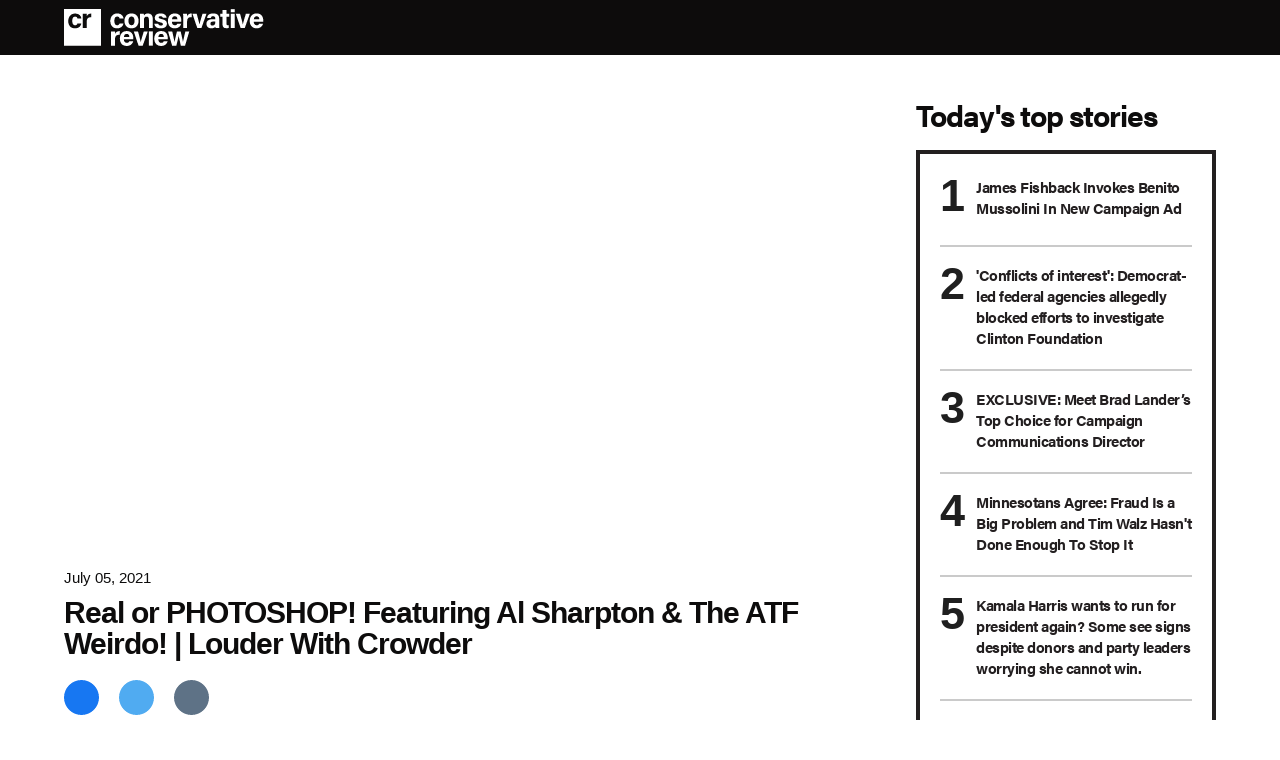

--- FILE ---
content_type: text/html; charset=utf-8
request_url: https://www.conservativereview.com/real-or-photoshop-featuring-al-sharpton-the-atf-weirdo-louder-with-crowder-2653679937.html
body_size: 44981
content:
<!DOCTYPE html><!-- Powered by RebelMouse. https://www.rebelmouse.com --><html lang="en"><head prefix="og: https://ogp.me/ns# article: https://ogp.me/ns/article#"><script type="application/ld+json">{"@context":"https://schema.org","@type":"NewsArticle","author":{"@type":"Person","description":"","identifier":"20325332","image":{"@type":"ImageObject","url":"https://www.conservativereview.com/res/avatars/default"},"name":"CrowderBits","url":"https://www.conservativereview.com/u/crowderbits"},"dateModified":"2021-07-05T18:43:10Z","datePublished":"2021-07-05T17:15:00Z","description":"","headline":"Real or PHOTOSHOP! Featuring Al Sharpton & The ATF Weirdo! | Louder With Crowder","image":[{"@type":"ImageObject","height":600,"url":"https://www.conservativereview.com/media-library/eyJhbGciOiJIUzI1NiIsInR5cCI6IkpXVCJ9.eyJpbWFnZSI6Imh0dHBzOi8vaW1nLnlvdXR1YmUuY29tL3ZpL1ZEX2hoc1hNWjFNL21heHJlc2RlZmF1bHQuanBnIiwiZXhwaXJlc19hdCI6MTc3NDUyMzk1OX0.hDFdynSbTLBllqBxo4y8qW7ju5puors7cRJ02Ot3NsU/image.jpg?width=2000&height=2000","width":1200}],"keywords":["www.youtube.com","ATF","photoshop","Dave Chipman","steven crowder","louder with crowder","crowder clips","video","crowderbits","adobe photoshop","al sharpton","libertarian","liberal","news","Dave Landau","Crowder Bits Playlist1776","funny conservative","Biden","LwC","comedy","current events","fake news","dave chipman","fake picture","how to debate","crowder bits","Al Sharpton","stephen crowder","Photoshop","grifters","Sharpton","Crowder Confronts","politics","crowder","mug club","Change My Mind","how to debunk","youtube.com"],"mainEntityOfPage":{"@id":"https://www.conservativereview.com/real-or-photoshop-featuring-al-sharpton-the-atf-weirdo-louder-with-crowder-2653679937.html","@type":"WebPage"},"publisher":{"@type":"Organization","logo":{"@type":"ImageObject","url":"https://www.conservativereview.com/media-library/eyJhbGciOiJIUzI1NiIsInR5cCI6IkpXVCJ9.eyJpbWFnZSI6Imh0dHBzOi8vYXNzZXRzLnJibC5tcy8yNDYzMDUzNS9vcmlnaW4uanBnIiwiZXhwaXJlc19hdCI6MTc5ODczOTQzMn0.dP9Qyvh2azTRGRpMzqAxd6DRUlBdyEK0e0xoJO6O9bc/image.jpg?width=210"},"name":"Conservative Review"},"thumbnailUrl":"https://img.youtube.com/vi/VD_hhsXMZ1M/maxresdefault.jpg","url":"https://www.conservativereview.com/real-or-photoshop-featuring-al-sharpton-the-atf-weirdo-louder-with-crowder-2653679937.html"}</script><script type="application/ld+json">{"@context":"https://schema.org","@type":"VideoObject","contentUrl":"https://www.youtube.com/embed/VD_hhsXMZ1M?rel=0","description":"Conservative Review","embedUrl":"https://www.youtube.com/embed/VD_hhsXMZ1M?rel=0","name":"Real or PHOTOSHOP! Featuring Al Sharpton & The ATF Weirdo! | Louder With Crowder","thumbnailUrl":["https://img.youtube.com/vi/VD_hhsXMZ1M/maxresdefault.jpg","https://img.youtube.com/vi/VD_hhsXMZ1M/maxresdefault.jpg"],"uploadDate":"2021-07-05T17:15:00Z","url":"https://www.youtube.com/watch?v=VD_hhsXMZ1M"}</script><meta charset="utf-8"/><!-- Google Tag Manager --><script>(function(w,d,s,l,i){w[l]=w[l]||[];w[l].push({'gtm.start':
new Date().getTime(),event:'gtm.js'});var f=d.getElementsByTagName(s)[0],
j=d.createElement(s),dl=l!='dataLayer'?'&l='+l:'';j.async=true;j.src=
'https://www.googletagmanager.com/gtm.js?id='+i+dl;f.parentNode.insertBefore(j,f);
})(window,document,'script','dataLayer','GTM-MSGCHVS7');</script><!-- End Google Tag Manager --><link rel="canonical" href="https://www.youtube.com/watch?v=VD_hhsXMZ1M"/><meta property="fb:app_id" content="200167090048537"/><meta name="twitter:site" content="@"/><meta name="twitter:site:id" content=""/><meta property="og:type" content="article"/><meta property="og:url" content="https://www.conservativereview.com/real-or-photoshop-featuring-al-sharpton-the-atf-weirdo-louder-with-crowder-2653679937.html"/><meta property="og:site_name" content="Conservative Review"/><meta property="og:image" content="https://www.conservativereview.com/media-library/eyJhbGciOiJIUzI1NiIsInR5cCI6IkpXVCJ9.eyJpbWFnZSI6Imh0dHBzOi8vaW1nLnlvdXR1YmUuY29tL3ZpL1ZEX2hoc1hNWjFNL21heHJlc2RlZmF1bHQuanBnIiwiZXhwaXJlc19hdCI6MTc3NDUyMzk1OX0.hDFdynSbTLBllqBxo4y8qW7ju5puors7cRJ02Ot3NsU/image.jpg?width=2000&height=2000"/><meta property="og:image:width" content="2000"/><meta property="og:image:height" content="2000"/><meta property="og:title" content="Real or PHOTOSHOP! Featuring Al Sharpton & The ATF Weirdo! | Louder With Crowder"/><meta property="og:description" content=""/><meta name="description" content="Real or PHOTOSHOP! Featuring Al Sharpton & The ATF Weirdo! | Louder With Crowder"/><meta name="keywords" content="www.youtube.com, ATF, photoshop, Dave Chipman, steven crowder, louder with crowder, crowder clips, video, crowderbits, adobe photoshop, al sharpton, libertarian, liberal, news, Dave Landau, Crowder Bits Playlist1776, funny conservative, Biden, LwC, comedy, current events, fake news, dave chipman, fake picture, how to debate, crowder bits, Al Sharpton, stephen crowder, Photoshop, grifters, Sharpton, Crowder Confronts, politics, crowder, mug club, Change My Mind, how to debunk, youtube.com"/><meta name="referrer" content="always"/><meta name="twitter:card" content="summary_large_image"/><meta name="twitter:image" content="https://img.youtube.com/vi/VD_hhsXMZ1M/maxresdefault.jpg"/><link rel="preconnect" href="https://assets.rebelmouse.io/" crossorigin="anonymous"/><link rel="preconnect" href="https://user-stats.rbl.ms/" crossorigin="anonymous"/><link rel="preconnect" href="https://pages-stats.rbl.ms/" crossorigin="anonymous"/><!--link rel="preload" href="https://static.rbl.ms/static/fonts/fontawesome/fontawesome-mini.woff" as="font" type="font/woff2" crossorigin--><script class="rm-i-script">window.REBELMOUSE_BOOTSTRAP_DATA = {"isUserLoggedIn": false, "site": {"id": 20266091, "isCommunitySite": false}, "runner": {"id": 20266091}, "post": {"id": 2653679937, "sections": [519774957, 519774958], "shareUrl": "https%3A%2F%2Fwww.conservativereview.com%2Freal-or-photoshop-featuring-al-sharpton-the-atf-weirdo-louder-with-crowder-2653679937.html", "status": 2, "tags": ["www.youtube.com", "ATF", "photoshop", "Dave Chipman", "steven crowder", "louder with crowder", "crowder clips", "video", "crowderbits", "adobe photoshop", "al sharpton", "libertarian", "liberal", "news", "Dave Landau", "Crowder Bits Playlist1776", "funny conservative", "Biden", "LwC", "comedy", "current events", "fake news", "dave chipman", "fake picture", "how to debate", "crowder bits", "Al Sharpton", "stephen crowder", "Photoshop", "grifters", "Sharpton", "Crowder Confronts", "politics", "crowder", "mug club", "Change My Mind", "how to debunk", "youtube.com"]}, "path": "/real-or-photoshop-featuring-al-sharpton-the-atf-weirdo-louder-with-crowder-2653679937.html", "pathParams": {"slug": "real-or-photoshop-featuring-al-sharpton-the-atf-weirdo-louder-with-crowder", "id": "2653679937"}, "resourceId": "pp_2653679937", "fbId": "200167090048537", "fbAppVersion": "v2.5", "clientGaId": "UA-52803434-1", "messageBusUri": "wss://messages.rebelmouse.io", "section": {"id": null}, "tag": {"slug": null, "isSection": false}, "fullBootstrapUrl": "/res/bootstrap/data.js?site_id=20266091\u0026resource_id=pp_2653679937\u0026path_params=%7B%22slug%22%3A%22real-or-photoshop-featuring-al-sharpton-the-atf-weirdo-louder-with-crowder%22%2C%22id%22%3A%222653679937%22%7D\u0026override_device=desktop\u0026post_id=2653679937", "whitelabel_menu": {}, "useRiver": false, "engine": {"recaptchaSiteKey": null, "lazyLoadShortcodeImages": true, "backButtonGoToPage": true, "changeParticleUrlScroll": false, "countKeepReadingAsPageview": true, "defaultVideoPlayer": "", "theoPlayerLibraryLocation": "", "trackPageViewOnParticleUrlScroll": false, "webVitalsSampleRate": 100, "overrideDevicePixelRatio": null, "image_quality_level": 50, "sendEventsToCurrentDomain": false, "enableLoggedOutUserTracking": false, "useSmartLinks2": true}};
    </script><script class="rm-i-script">window.REBELMOUSE_BASE_ASSETS_URL = "https://www.conservativereview.com/static/dist/social-ux/";
        window.REBELMOUSE_BASE_SSL_DOMAIN = "https://www.conservativereview.com";
        window.REBELMOUSE_TASKS_QUEUE = [];
        window.REBELMOUSE_LOW_TASKS_QUEUE = [];
        window.REBELMOUSE_LOWEST_TASKS_QUEUE = [];
        window.REBELMOUSE_ACTIVE_TASKS_QUEUE = [];
        window.REBELMOUSE_STDLIB = {};
        window.RM_OVERRIDES = {};
        window.RM_AD_LOADER = [];
    </script><script src="https://www.conservativereview.com/static/dist/social-ux/main.36c3749fa49db81ecd4f.bundle.mjs" class="rm-i-script" type="module" async="async" data-js-app="true" data-src-host="https://www.conservativereview.com" data-src-file="main.mjs"></script><script src="https://www.conservativereview.com/static/dist/social-ux/main.d0b30db35abc6251a38d.bundle.js" class="rm-i-script" nomodule="nomodule" defer="defer" data-js-app="true" data-src-host="https://www.conservativereview.com" data-src-file="main.js"></script><script src="https://www.conservativereview.com/static/dist/social-ux/runtime.5f2854bedb02943ff2a5.bundle.mjs" class="rm-i-script" type="module" async="async" data-js-app="true" data-src-host="https://www.conservativereview.com" data-src-file="runtime.mjs"></script><script src="https://www.conservativereview.com/static/dist/social-ux/runtime.5fe7c9a46d72403f8fd3.bundle.js" class="rm-i-script" nomodule="nomodule" defer="defer" data-js-app="true" data-src-host="https://www.conservativereview.com" data-src-file="runtime.js"></script><!-- we collected enough need to fix it first before turn in back on--><!--script src="//cdn.ravenjs.com/3.16.0/raven.min.js" crossorigin="anonymous"></script--><!--script type="text/javascript">
        Raven.config('https://6b64f5cc8af542cbb920e0238864390a@sentry.io/147999').install();
    </script--><script class="rm-i-script">
        if ('serviceWorker' in navigator) {
          window.addEventListener('load', function() {
            navigator.serviceWorker.register('/sw.js').then(function(registration) {
              console.log('ServiceWorker registration successful with scope: ', registration.scope);
            }, function(err) {
              console.log('ServiceWorker registration failed: ', err);
            });
          });
        } else {
          console.log('ServiceWorker not enabled');
        }
    </script><script class="rm-i-script">
        // fallback error prone google tag setup
        var googletag = googletag || {};
        googletag.cmd = googletag.cmd || [];
    </script><meta http-equiv="X-UA-Compatible" content="IE=edge"/><meta name="viewport" content="width=device-width,initial-scale=1,minimum-scale=1.0"/><!-- TODO: move the default value from here --><title>Real or PHOTOSHOP! Featuring Al Sharpton & The ATF Weirdo! | Louder With Crowder - Conservative Review</title><style class="rm-i-styles">
        article,aside,details,figcaption,figure,footer,header,hgroup,nav,section{display:block;}audio,canvas,video{display:inline-block;}audio:not([controls]){display:none;}[hidden]{display:none;}html{font-size:100%;-webkit-text-size-adjust:100%;-ms-text-size-adjust:100%;}body{margin:0;font-size:1em;line-height:1.4;}body,button,input,select,textarea{font-family:Tahoma,sans-serif;color:#5A5858;}::-moz-selection{background:#145A7C;color:#fff;text-shadow:none;}::selection{background:#145A7C;color:#fff;text-shadow:none;}:focus{outline:5px auto #2684b1;}a:hover,a:active{outline:0;}abbr[title]{border-bottom:1px dotted;}b,strong{font-weight:bold;}blockquote{margin:1em 40px;}dfn{font-style:italic;}hr{display:block;height:1px;border:0;border-top:1px solid #ccc;margin:1em 0;padding:0;}ins{background:#ff9;color:#000;text-decoration:none;}mark{background:#ff0;color:#000;font-style:italic;font-weight:bold;}pre,code,kbd,samp{font-family:monospace,serif;_font-family:'courier new',monospace;font-size:1em;}pre{white-space:pre;white-space:pre-wrap;word-wrap:break-word;}q{quotes:none;}q:before,q:after{content:"";content:none;}small{font-size:85%;}sub,sup{font-size:75%;line-height:0;position:relative;vertical-align:baseline;}sup{top:-0.5em;}sub{bottom:-0.25em;}ul,ol{margin:1em 0;padding:0 0 0 40px;}dd{margin:0 0 0 40px;}nav ul,nav ol{list-style:none;list-style-image:none;margin:0;padding:0;}img{border:0;-ms-interpolation-mode:bicubic;vertical-align:middle;}svg:not(:root){overflow:hidden;}figure{margin:0;}form{margin:0;}fieldset{border:0;margin:0;padding:0;}label{cursor:pointer;}legend{border:0;padding:0;}button,input{line-height:normal;}button,input[type="button"],input[type="reset"],input[type="submit"]{cursor:pointer;-webkit-appearance:button;}input[type="checkbox"],input[type="radio"]{box-sizing:border-box;padding:0;}input[type="search"]{-webkit-appearance:textfield;box-sizing:content-box;}input[type="search"]::-webkit-search-decoration{-webkit-appearance:none;}button::-moz-focus-inner,input::-moz-focus-inner{border:0;padding:0;}textarea{overflow:auto;vertical-align:top;resize:vertical;}input:invalid,textarea:invalid{background-color:#fccfcc;}table{border-collapse:collapse;border-spacing:0;}td{vertical-align:top;}.ir{display:block;border:0;text-indent:-999em;overflow:hidden;background-color:transparent;background-repeat:no-repeat;text-align:left;direction:ltr;}.ir br{display:none;}.hidden{display:none !important;visibility:hidden;}.visuallyhidden{border:0;clip:rect(0 0 0 0);height:1px;margin:-1px;overflow:hidden;padding:0;position:absolute;width:1px;}.visuallyhidden.focusable:active,.visuallyhidden.focusable:focus{clip:auto;height:auto;margin:0;overflow:visible;position:static;width:auto;}.invisible{visibility:hidden;}.clearfix:before,.clearfix:after{content:"";display:table;}.clearfix:after{clear:both;}.clearfix{zoom:1;}.zindex20{z-index:20;}.zindex30{z-index:30;}.zindex40{z-index:40;}.zindex50{z-index:50;}html{font-size:11px;font-family:Helvetica;line-height:1.4;color:#1f1f1f;font-weight:normal;}body,button,input,select,textarea{font-family:Helvetica;color:#1f1f1f;}.col,body{font-size:1.6rem;line-height:1.4;}a{color:rgba(66, 103, 178, 1);text-decoration:none;}a:hover{color:rgba(31, 31, 31, 1);text-decoration:none;}.with-primary-color{color:rgba(66, 103, 178, 1);}.with-primary-color:hover{color:rgba(31, 31, 31, 1);}.js-tab,.js-keep-reading,.js-toggle{cursor:pointer;}.noselect{-webkit-touch-callout:none;-webkit-user-select:none;-khtml-user-select:none;-moz-user-select:none;-ms-user-select:none;user-select:none;}.tabs__tab{display:inline-block;padding:10px;}.tabs__tab-content{display:none;}.tabs__tab-content.active{display:block;}button:focus,input[type="text"],input[type="email"]{outline:0;}audio,canvas,iframe,img,svg,video{vertical-align:middle;max-width:100%;}textarea{resize:vertical;}.main{background-color:rgba(245, 245, 245, 1);position:relative;overflow:hidden;}.valign-wrapper{display:-webkit-flex;display:-ms-flexbox;display:flex;-webkit-align-items:center;-ms-flex-align:center;align-items:center;}.valign-wrapper .valign{display:block;}#notification{position:fixed;}.article-module__controls-placeholder{position:absolute;}.display-block{display:block;}.cover-all{position:absolute;width:100%;height:100%;}.full-width{width:100%;}.fa{font-family:FontAwesome,"fontawesome-mini" !important;}.fa.fa-instagram{font-size:1.15em;}.fa-googleplus:before{content:"\f0d5";}.post-partial,.overflow-visible{overflow:visible !important;}.attribute-data{margin:0 10px 10px 0;padding:5px 10px;background-color:rgba(66, 103, 178, 1);color:white;border-radius:3px;margin-bottom:10px;display:inline-block;}.attribute-data[value=""]{display:none;}.badge{display:inline-block;overflow:hidden;}.badge-image{border-radius:100%;}.js-expandable.expanded .js-expand,.js-expandable:not(.expanded) .js-contract{display:none;}.js-scroll-trigger{display:block;width:100%;}.sticky-target:not(.legacy){position:fixed;opacity:0;top:0;will-change:transform;transform:translate3d(0px,0px,0px);}.sticky-target.legacy{position:relative;}.sticky-target.legacy.sticky-active{position:fixed;}.color-inherit:hover,.color-inherit{color:inherit;}.js-appear-on-expand{transition:all 350ms;height:0;overflow:hidden;opacity:0;}.content-container{display:none;}.expanded .content-container{display:block;}.expanded .js-appear-on-expand{opacity:1;height:auto;}.logged-out-user .js-appear-on-expand{height:0;opacity:0;}.h1,.h2{margin:0;padding:0;font-size:1em;font-weight:normal;}.lazyload-placeholder{display:none;position:absolute;text-align:center;background:rgba(0,0,0,0.1);top:0;bottom:0;left:0;right:0;}div[runner-lazy-loading] .lazyload-placeholder,iframe[runner-lazy-loading] + .lazyload-placeholder{display:block;}.abs-pos-center{position:absolute;top:0;bottom:0;left:0;right:0;margin:auto;}.relative{position:relative;}.runner-spinner{position:absolute;top:0;bottom:0;left:0;right:0;margin:auto;width:50px;}.runner-spinner:before{content:"";display:block;padding-top:100%;}.rm-non-critical-loaded .runner-spinner-circular{animation:rotate 2s linear infinite;height:100%;transform-origin:center center;width:100%;position:absolute;top:0;bottom:0;left:0;right:0;margin:auto;}.position-relative{position:relative;}.collection-button{display:inline-block;}.rm-non-critical-loaded .runner-spinner-path{stroke-dasharray:1,200;stroke-dashoffset:0;animation:dash 1.5s ease-in-out infinite,color 6s ease-in-out infinite;stroke-linecap:round;}.pagination-container .pagination-wrapper{display:flex;align-items:center;}.pagination-container .pagination-wrapper a{color:rgba(59,141,242,1);margin:0 5px;}@keyframes rotate{100%{transform:rotate(360deg);}}@keyframes dash{0%{stroke-dasharray:1,200;stroke-dashoffset:0;}50%{stroke-dasharray:89,200;stroke-dashoffset:-35px;}100%{stroke-dasharray:89,200;stroke-dashoffset:-124px;}}@keyframes color{100%,0%{stroke:rgba(255,255,255,1);}40%{stroke:rgba(255,255,255,0.6);}66%{stroke:rgba(255,255,255,0.9);}80%,90%{stroke:rgba(255,255,255,0.7);}}.js-section-loader-feature-container > .slick-list > .slick-track > .slick-slide:not(.slick-active){height:0;visibility:hidden;}.rebellt-item-media-container .instagram-media{margin-left:auto !important;margin-right:auto !important;}.js-hidden-panel{position:fixed;top:0;left:0;right:0;transition:all 300ms;z-index:10;}.js-hidden-panel.active{transform:translate3d(0,-100%,0);}.content{margin-left:auto;margin-right:auto;max-width:1100px;width:90%;}.ad-tag{text-align:center;}.ad-tag__inner{display:inline-block;}.content .ad-tag{margin-left:-5%;margin-right:-5%;}@media (min-width:768px){.content .ad-tag{margin-left:auto;margin-right:auto;}}.user-prefs{display:none;}.no-mb:not(:last-child){margin-bottom:0;}.no-mt:not(:first-child){margin-top:0;}.sm-mt-0:not(:empty):before,.sm-mt-1:not(:empty):before,.sm-mt-2:not(:empty):before,.sm-mb-0:not(:empty):after,.sm-mb-1:not(:empty):after,.sm-mb-2:not(:empty):after,.md-mt-0:not(:empty):before,.md-mt-1:not(:empty):before,.md-mt-2:not(:empty):before,.md-mb-0:not(:empty):after,.md-mb-1:not(:empty):after,.md-mb-2:not(:empty):after,.lg-mt-0:not(:empty):before,.lg-mt-1:not(:empty):before,.lg-mt-2:not(:empty):before,.lg-mb-0:not(:empty):after,.lg-mb-1:not(:empty):after,.lg-mb-2:not(:empty):after{content:'';display:block;overflow:hidden;}.sm-mt-0:not(:empty):before{margin-bottom:0;}.sm-mt-0 > *{margin-top:0;}.sm-mt-1:not(:empty):before{margin-bottom:-10px;}.sm-mt-1 > *{margin-top:10px;}.sm-mt-2:not(:empty):before{margin-bottom:-20px;}.sm-mt-2 > *{margin-top:20px;}.sm-mb-0:not(:empty):after{margin-top:0;}.sm-mb-0 > *{margin-bottom:0;}.sm-mb-1:not(:empty):after{margin-top:-10px;}.sm-mb-1 > *{margin-bottom:10px;}.sm-mb-2:not(:empty):after{margin-top:-20px;}.sm-mb-2 > *{margin-bottom:20px;}@media (min-width:768px){.md-mt-0:not(:empty):before{margin-bottom:0;}.md-mt-0 > *{margin-top:0;}.md-mt-1:not(:empty):before{margin-bottom:-10px;}.md-mt-1 > *{margin-top:10px;}.md-mt-2:not(:empty):before{margin-bottom:-20px;}.md-mt-2 > *{margin-top:20px;}.md-mb-0:not(:empty):after{margin-top:0;}.md-mb-0 > *{margin-bottom:0;}.md-mb-1:not(:empty):after{margin-top:-10px;}.md-mb-1 > *{margin-bottom:10px;}.md-mb-2:not(:empty):after{margin-top:-20px;}.md-mb-2 > *{margin-bottom:20px;}}@media (min-width:1024px){.lg-mt-0:not(:empty):before{margin-bottom:0;}.lg-mt-0 > *{margin-top:0;}.lg-mt-1:not(:empty):before{margin-bottom:-10px;}.lg-mt-1 > *{margin-top:10px;}.lg-mt-2:not(:empty):before{margin-bottom:-20px;}.lg-mt-2 > *{margin-top:20px;}.lg-mb-0:not(:empty):after{margin-top:0;}.lg-mb-0 > *{margin-bottom:0;}.lg-mb-1:not(:empty):after{margin-top:-10px;}.lg-mb-1 > *{margin-bottom:10px;}.lg-mb-2:not(:empty):after{margin-top:-20px;}.lg-mb-2 > *{margin-bottom:20px;}}.sm-cp-0{padding:0;}.sm-cp-1{padding:10px;}.sm-cp-2{padding:20px;}@media (min-width:768px){.md-cp-0{padding:0;}.md-cp-1{padding:10px;}.md-cp-2{padding:20px;}}@media (min-width:1024px){.lg-cp-0{padding:0;}.lg-cp-1{padding:10px;}.lg-cp-2{padding:20px;}}.mb-2 > *{margin-bottom:20px;}.mb-2 > :last-child{margin-bottom:0;}.v-sep > *{margin-bottom:20px;}@media (min-width:768px){.v-sep > *{margin-bottom:40px;}}.v-sep > *:last-child{margin-bottom:0;}@media only screen and (max-width:767px){.hide-mobile{display:none !important;}}@media only screen and (max-width:1023px){.hide-tablet-and-mobile{display:none !important;}}@media only screen and (min-width:768px){.hide-tablet-and-desktop{display:none !important;}}@media only screen and (min-width:768px) and (max-width:1023px){.hide-tablet{display:none !important;}}@media only screen and (min-width:1024px){.hide-desktop{display:none !important;}}.row.px10{margin-left:-10px;margin-right:-10px;}.row.px10 > .col{padding-left:10px;padding-right:10px;}.row.px20{margin-left:-20px;margin-right:-20px;}.row.px20 > .col{padding-left:20px;padding-right:20px;}.row{margin-left:auto;margin-right:auto;overflow:hidden;}.row:after{content:'';display:table;clear:both;}.row:not(:empty){margin-bottom:-20px;}.col{margin-bottom:20px;}@media (min-width:768px){.col{margin-bottom:40px;}.row:not(:empty){margin-bottom:-40px;}}.row .col{float:left;box-sizing:border-box;}.row .col.pull-right{float:right;}.row .col.s1{width:8.3333333333%;}.row .col.s2{width:16.6666666667%;}.row .col.s3{width:25%;}.row .col.s4{width:33.3333333333%;}.row .col.s5{width:41.6666666667%;}.row .col.s6{width:50%;}.row .col.s7{width:58.3333333333%;}.row .col.s8{width:66.6666666667%;}.row .col.s9{width:75%;}.row .col.s10{width:83.3333333333%;}.row .col.s11{width:91.6666666667%;}.row .col.s12{width:100%;}@media only screen and (min-width:768px){.row .col.m1{width:8.3333333333%;}.row .col.m2{width:16.6666666667%;}.row .col.m3{width:25%;}.row .col.m4{width:33.3333333333%;}.row .col.m5{width:41.6666666667%;}.row .col.m6{width:50%;}.row .col.m7{width:58.3333333333%;}.row .col.m8{width:66.6666666667%;}.row .col.m9{width:75%;}.row .col.m10{width:83.3333333333%;}.row .col.m11{width:91.6666666667%;}.row .col.m12{width:100%;}}@media only screen and (min-width:1024px){.row .col.l1{width:8.3333333333%;}.row .col.l2{width:16.6666666667%;}.row .col.l3{width:25%;}.row .col.l4{width:33.3333333333%;}.row .col.l5{width:41.6666666667%;}.row .col.l6{width:50%;}.row .col.l7{width:58.3333333333%;}.row .col.l8{width:66.6666666667%;}.row .col.l9{width:75%;}.row .col.l10{width:83.3333333333%;}.row .col.l11{width:91.6666666667%;}.row .col.l12{width:100%;}}.widget{position:relative;box-sizing:border-box;}.widget:hover .widget__headline a{color:rgba(31, 31, 31, 1);}.widget__headline{font-family:Helvetica;color:#1f1f1f;cursor:pointer;}.widget__headline-text{font-family:inherit;color:inherit;word-break:break-word;}.widget__section-text{display:block;}.image,.widget__image{background-position:center;background-repeat:no-repeat;background-size:cover;display:block;z-index:0;}.widget__play{position:absolute;width:100%;height:100%;text-align:center;}.rm-widget-image-holder{position:relative;}.rm-video-holder{position:absolute;width:100%;height:100%;top:0;left:0;}.rm-zindex-hidden{display:none;z-index:-1;}.rm-widget-image-holder .widget__play{top:0;left:0;}.image.no-image{background-color:#e4e4e4;}.widget__video{position:relative;}.widget__video .rm-scrop-spacer{padding-bottom:56.25%;}.widget__video.rm-video-tiktok{max-width:605px;}.widget__video video,.widget__video iframe{position:absolute;top:0;left:0;height:100%;}.widget__product-vendor{font-size:1.5em;line-height:1.5;margin:25px 0;}.widget__product-buy-link{margin:15px 0;}.widget__product-buy-link-btn{background-color:#000;color:#fff;display:inline-block;font-size:1.6rem;line-height:1em;padding:1.25rem;font-weight:700;}.widget__product-buy-btn:hover{color:#fff;}.widget__product-price{font-size:1.5em;line-height:1.5;margin:25px 0;}.widget__product-compare-at-price{text-decoration:line-through;}.rebellt-item.is--mobile,.rebellt-item.is--tablet{margin-bottom:0.85em;}.rebellt-item.show_columns_on_mobile.col2,.rebellt-item.show_columns_on_mobile.col3{display:inline-block;vertical-align:top;}.rebellt-item.show_columns_on_mobile.col2{width:48%;}.rebellt-item.show_columns_on_mobile.col3{width:32%;}@media only screen and (min-width:768px){.rebellt-item.col2:not(.show_columns_on_mobile),.rebellt-item.col3:not(.show_columns_on_mobile){display:inline-block;vertical-align:top;}.rebellt-item.col2:not(.show_columns_on_mobile){width:48%;}.rebellt-item.col3:not(.show_columns_on_mobile){width:32%;}}.rebellt-item.parallax{background-size:cover;background-attachment:fixed;position:relative;left:calc(-50vw + 50%);width:100vw;min-height:100vh;padding:0 20%;box-sizing:border-box;max-width:inherit;text-align:center;z-index:3;}.rebellt-item.parallax.is--mobile{background-position:center;margin-bottom:0;padding:0 15%;}.rebellt-item.parallax.has-description:before,.rebellt-item.parallax.has-description:after{content:"";display:block;padding-bottom:100%;}.rebellt-item.parallax.has-description.is--mobile:before,.rebellt-item.parallax.has-description.is--mobile:after{padding-bottom:90vh;}.rebellt-item.parallax h3,.rebellt-item.parallax p{color:white;text-shadow:1px 0 #000;}.rebellt-item.parallax.is--mobile p{font-size:18px;font-weight:400;}.rebellt-ecommerce h3{font-size:1.8em;margin-bottom:15px;}.rebellt-ecommerce--vendor{font-size:1.5em;line-height:1.5;margin:25px 0;}.rebellt-ecommerce--price{font-size:1.5em;line-height:1.5;margin:25px 0;}.rebellt-ecommerce--compare-at-price{text-decoration:line-through;}.rebellt-ecommerce--buy{margin:15px 0;}.rebellt-ecommerce--btn{background-color:#000;color:#fff;display:inline-block;font-size:1.6rem;line-height:1em;padding:1.25rem;font-weight:700;}.rebellt-ecommerce--btn:hover{color:#fff;}.rebelbar.skin-simple{height:50px;line-height:50px;color:#1f1f1f;font-size:1.2rem;border-left:none;border-right:none;background-color:#fff;}.rebelbar.skin-simple .rebelbar__inner{position:relative;height:100%;margin:0 auto;padding:0 20px;max-width:1300px;}.rebelbar.skin-simple .logo{float:left;}.rebelbar.skin-simple .logo__image{max-height:50px;max-width:190px;}.rebelbar--fake.skin-simple{position:relative;border-color:#fff;}.rebelbar--fixed.skin-simple{position:absolute;width:100%;z-index:3;}.with-fixed-header .rebelbar--fixed.skin-simple{position:fixed;top:0;}.rebelbar.skin-simple .rebelbar__menu-toggle{position:relative;cursor:pointer;float:left;text-align:center;font-size:0;width:50px;margin-left:-15px;height:100%;color:#1f1f1f;}.rebelbar.skin-simple i{vertical-align:middle;display:inline-block;font-size:20px;}.rebelbar.skin-simple .rebelbar__menu-toggle:hover{color:rgba(31, 31, 31, 1);}.rebelbar.skin-simple .rebelbar__section-links{display:none;padding:0 100px 0 40px;overflow:hidden;height:100%;}.rebelbar.skin-simple .rebelbar__section-list{margin:0 -15px;height:100%;}.rebelbar.skin-simple .rebelbar__section-links li{display:inline-block;padding:0 15px;text-align:left;}.rebelbar.skin-simple .rebelbar__section-link{color:#1f1f1f;display:block;font-size:1.8rem;font-weight:400;text-decoration:none;}.rebelbar.skin-simple .rebelbar__section-link:hover{color:rgba(31, 31, 31, 1);}.rebelbar.skin-simple .rebelbar__sharebar.sharebar{display:none;}.rebelbar.skin-simple .rebelbar__section-list.js--active .rebelbar__more-sections-button{visibility:visible;}.rebelbar.skin-simple .rebelbar__more-sections-button{cursor:pointer;visibility:hidden;}.rebelbar.skin-simple #rebelbar__more-sections{visibility:hidden;position:fixed;line-height:70px;left:0;width:100%;background-color:#1f1f1f;}.rebelbar.skin-simple #rebelbar__more-sections a{color:white;}.rebelbar.skin-simple #rebelbar__more-sections.opened{visibility:visible;}@media only screen and (min-width:768px){.rebelbar.skin-simple .rebelbar__menu-toggle{margin-right:15px;}.rebelbar.skin-simple{height:100px;line-height:100px;font-weight:700;}.rebelbar.skin-simple .logo__image{max-width:350px;max-height:100px;}.rebelbar.skin-simple .rebelbar__inner{padding:0 40px;}.rebelbar.skin-simple .rebelbar__sharebar.sharebar{float:left;margin-top:20px;margin-bottom:20px;padding-left:40px;}}@media (min-width:960px){.rebelbar.skin-simple .rebelbar__section-links{display:block;}.with-floating-shares .rebelbar.skin-simple .search-form{display:none;}.with-floating-shares .rebelbar.skin-simple .rebelbar__sharebar.sharebar{display:block;}.with-floating-shares .rebelbar.skin-simple .rebelbar__section-links{display:none;}}.menu-global{display:none;width:100%;position:fixed;z-index:3;color:white;background-color:#1a1a1a;height:100%;font-size:1.8rem;overflow-y:auto;overflow-x:hidden;line-height:1.6em;}@media (min-width:768px){.menu-global{display:block;max-width:320px;top:0;-webkit-transform:translate(-320px,0);transform:translate(-320px,0);transform:translate3d(-320px,0,0);}.menu-global,.all-content-wrapper{transition:transform .2s cubic-bezier(.2,.3,.25,.9);}}.menu-overlay{position:fixed;top:-100%;left:0;height:0;width:100%;cursor:pointer;visibility:hidden;opacity:0;transition:opacity 200ms;}.menu-opened .menu-overlay{visibility:visible;height:100%;z-index:1;opacity:1;top:0;}@media only screen and (min-width:768px){.menu-opened .menu-overlay{z-index:10;background:rgba(255,255,255,.6);}}@media (min-width:960px){.logged-out-user .rebelbar.skin-simple .menu-overlay{display:none;}}@media (min-width:600px){.rm-resized-container-5{width:5%;}.rm-resized-container-10{width:10%;}.rm-resized-container-15{width:15%;}.rm-resized-container-20{width:20%;}.rm-resized-container-25{width:25%;}.rm-resized-container-30{width:30%;}.rm-resized-container-35{width:35%;}.rm-resized-container-40{width:40%;}.rm-resized-container-45{width:45%;}.rm-resized-container-50{width:50%;}.rm-resized-container-55{width:55%;}.rm-resized-container-60{width:60%;}.rm-resized-container-65{width:65%;}.rm-resized-container-70{width:70%;}.rm-resized-container-75{width:75%;}.rm-resized-container-80{width:80%;}.rm-resized-container-85{width:85%;}.rm-resized-container-90{width:90%;}.rm-resized-container-95{width:95%;}.rm-resized-container-100{width:100%;}}.rm-embed-container{position:relative;}.rm-embed-container.rm-embed-instagram{max-width:540px;}.rm-embed-container.rm-embed-tiktok{max-width:572px;min-height:721px;}.rm-embed-container.rm-embed-tiktok blockquote,.rm-embed-twitter blockquote{all:revert;}.rm-embed-container.rm-embed-tiktok blockquote{margin-left:0;margin-right:0;position:relative;}.rm-embed-container.rm-embed-tiktok blockquote,.rm-embed-container.rm-embed-tiktok blockquote > iframe,.rm-embed-container.rm-embed-tiktok blockquote > section{width:100%;min-height:721px;display:block;}.rm-embed-container.rm-embed-tiktok blockquote > section{position:absolute;top:0;left:0;right:0;bottom:0;display:flex;align-items:center;justify-content:center;flex-direction:column;text-align:center;}.rm-embed-container.rm-embed-tiktok blockquote > section:before{content:"";display:block;width:100%;height:300px;border-radius:8px;}.rm-embed-container > .rm-embed,.rm-embed-container > .rm-embed-holder{position:absolute;top:0;left:0;}.rm-embed-holder{display:block;height:100%;width:100%;display:flex;align-items:center;}.rm-embed-container > .rm-embed-spacer{display:block;}.rm-embed-twitter{max-width:550px;margin-top:10px;margin-bottom:10px;}.rm-embed-twitter blockquote{position:relative;height:100%;width:100%;flex-direction:column;display:flex;align-items:center;justify-content:center;flex-direction:column;text-align:center;}.rm-embed-twitter:not(.rm-off) .twitter-tweet{margin:0 !important;}.logo__image,.image-element__img,.rm-lazyloadable-image{max-width:100%;height:auto;}.logo__image,.image-element__img{width:auto;}@media (max-width:768px){.rm-embed-spacer.rm-embed-spacer-desktop{display:none;}}@media (min-width:768px){.rm-embed-spacer.rm-embed-spacer-mobile{display:none;}}.sharebar{margin:0 -4px;padding:0;font-size:0;line-height:0;}.sharebar a{color:#fff;}.sharebar a:hover{text-decoration:none;color:#fff;}.sharebar .share,.sharebar .share-plus{display:inline-block;margin:0 4px;font-size:14px;font-weight:400;padding:0 10px;width:20px;min-width:20px;height:40px;line-height:38px;text-align:center;vertical-align:middle;border-radius:2px;}.sharebar .share-plus i,.sharebar .share i{display:inline-block;vertical-align:middle;}.sharebar .hide-button{display:none;}.sharebar.enable-panel .hide-button{display:inline-block;}.sharebar.enable-panel .share-plus{display:none;}.sharebar.with-first-button-caption:not(.enable-panel) .share:first-child{width:68px;}.sharebar.with-first-button-caption:not(.enable-panel) .share:first-child:after{content:'Share';padding-left:5px;vertical-align:middle;}.sharebar--fixed{display:none;position:fixed;bottom:0;z-index:1;text-align:center;width:100%;left:0;margin:20px auto;}.with-floating-shares .sharebar--fixed{display:block;}.sharebar.fly_shared:not(.enable-panel) .share:nth-child(5){display:none;}.share-media-panel .share-media-panel-pinit{position:absolute;right:0;bottom:0;background-color:transparent;}.share-media-panel-pinit_share{background-image:url('/static/img/whitelabel/runner/spritesheets/pin-it-sprite.png');background-color:#BD081C;background-position:-1px -17px;border-radius:4px;float:right;height:34px;margin:7px;width:60px;background-size:194px auto;}.share-media-panel-pinit_share:hover{opacity:.9;}@media (min-width:768px){.sharebar .share-plus .fa,.sharebar .share .fa{font-size:22px;}.sharebar .share,.sharebar .share-plus{padding:0 15px;width:30px;min-width:30px;height:60px;line-height:60px;margin:0 4px;font-size:16px;}.sharebar.with-first-button-caption:not(.enable-panel) .share:first-child{width:180px;}.sharebar.with-first-button-caption:not(.enable-panel) .share:first-child:after{content:'Share this story';padding-left:10px;vertical-align:middle;text-transform:uppercase;}.share-media-panel-pinit_share{background-position:-60px -23px;height:45px;margin:10px;width:80px;}}.action-btn{display:block;font-size:1.6rem;color:rgba(66, 103, 178, 1);cursor:pointer;border:2px solid rgba(66, 103, 178, 1);border-color:rgba(66, 103, 178, 1);border-radius:2px;line-height:1em;padding:1.6rem;font-weight:700;text-align:center;}.action-btn:hover{color:rgba(31, 31, 31, 1);border:2px solid rgba(31, 31, 31, 1);border-color:rgba(31, 31, 31, 1);}.section-headline__text{font-size:3rem;font-weight:700;line-height:1;}.section-headline__text{color:#1f1f1f;}@media (min-width:768px){.section-headline__text{font-size:3.6rem;}.content__main .section-headline__text{margin-top:-.3rem;margin-bottom:2rem;}}.module-headline__text{font-size:3rem;font-weight:700;color:#909090;}@media (min-width:768px){.module-headline__text{font-size:3.6rem;}}.search-form{position:absolute;top:0;right:20px;z-index:1;}.search-form__text-input{display:none;height:42px;font-size:1.3rem;background-color:#f4f4f4;border:none;color:#8f8f8f;text-indent:10px;padding:0;width:220px;position:absolute;right:-10px;top:0;bottom:0;margin:auto;}.search-form .search-form__submit{display:none;position:relative;border:none;bottom:2px;background-color:transparent;}.search-form__text-input:focus,.search-form__submit:focus{border:0 none;-webkit-box-shadow:none;-moz-box-shadow:none;box-shadow:none;outline:0 none;}.show-search .search-form__close{position:absolute;display:block;top:0;bottom:0;margin:auto;height:1rem;right:-28px;}.search-form__open{vertical-align:middle;bottom:2px;display:inline-block;position:relative;color:#1f1f1f;font-size:1.9rem;}.show-search .search-form__text-input{display:block;}.show-search .search-form__submit{display:inline-block;vertical-align:middle;padding:0;color:#1f1f1f;font-size:1.9rem;}.search-form__close,.show-search .search-form__open{display:none;}.quick-search{display:block;border-bottom:1px solid #d2d2d2;padding:24px 0 28px;margin-bottom:20px;position:relative;}.quick-search__submit{background-color:transparent;border:0;padding:0;margin:0;position:absolute;zoom:.75;color:#000;}.quick-search__input{background-color:transparent;border:0;padding:0;font-size:1.5rem;font-weight:700;line-height:3em;padding-left:40px;width:100%;box-sizing:border-box;}@media (min-width:768px){.search-form{right:40px;}.quick-search{margin-bottom:40px;padding:0 0 20px;}.quick-search__submit{zoom:1;}.quick-search__input{line-height:2.2em;padding-left:60px;}}.search-widget{position:relative;}.search-widget__input,.search-widget__submit{border:none;padding:0;margin:0;color:#1f1f1f;background:transparent;font-size:inherit;line-height:inherit;}.social-links__link{display:inline-block;padding:12px;line-height:0;width:25px;height:25px;border-radius:50%;margin:0 6px;font-size:1.5em;text-align:center;position:relative;vertical-align:middle;color:white;}.social-links__link:hover{color:white;}.social-links__link > span{position:absolute;top:0;left:0;right:0;bottom:0;margin:auto;height:1em;}.article__body{font-family:Helvetica;}.body-description .horizontal-rule{border-top:2px solid #eee;}.article-content blockquote{border-left:5px solid rgba(66, 103, 178, 1);border-left-color:rgba(66, 103, 178, 1);color:#656565;padding:0 0 0 25px;margin:1em 0 1em 25px;}.article__splash-custom{position:relative;}.body hr{display:none;}.article-content .media-caption{color:#9a9a9a;font-size:1.4rem;line-height:2;}.giphy-image{margin-bottom:0;}.article-body a{word-wrap:break-word;}.article-content .giphy-image__credits-wrapper{margin:0;}.article-content .giphy-image__credits{color:#000;font-size:1rem;}.article-content .image-media,.article-content .giphy-image .media-photo-credit{display:block;}.tags{color:rgba(66, 103, 178, 1);margin:0 -5px;}.tags__item{margin:5px;display:inline-block;}.tags .tags__item{line-height:1;}.slideshow .carousel-control{overflow:hidden;}.shortcode-media .media-caption,.shortcode-media .media-photo-credit{display:block;}@media (min-width:768px){.tags{margin:0 -10px;}.tags__item{margin:10px;}.article-content__comments-wrapper{border-bottom:1px solid #d2d2d2;margin-bottom:20px;padding-bottom:40px;}}.subscription-widget{background:rgba(66, 103, 178, 1);padding:30px;}.subscription-widget .module-headline__text{text-align:center;font-size:2rem;font-weight:400;color:#fff;}.subscription-widget .social-links{margin-left:-10px;margin-right:-10px;text-align:center;font-size:0;}.subscription-widget .social-links__link{display:inline-block;vertical-align:middle;width:39px;height:39px;color:#fff;box-sizing:border-box;border-radius:50%;font-size:20px;margin:0 5px;line-height:35px;background:transparent;border:2px solid #fff;border-color:#fff;}.subscription-widget .social-links__link:hover{color:rgba(31, 31, 31, 1);border-color:rgba(31, 31, 31, 1);background:transparent;}.subscription-widget .social-links__link .fa-instagram{margin:5px 0 0 1px;}.subscription-widget__site-links{margin:30px -5px;text-align:center;font-size:.8em;}.subscription-widget__site-link{padding:0 5px;color:inherit;}.newsletter-element__form{text-align:center;position:relative;max-width:500px;margin-left:auto;margin-right:auto;}.newsletter-element__submit,.newsletter-element__input{border:0;padding:10px;font-size:1.6rem;font-weight:500;height:40px;line-height:20px;margin:0;}.newsletter-element__submit{background:#909090;color:#fff;position:absolute;top:0;right:0;}.newsletter-element__submit:hover{opacity:.9;}.newsletter-element__input{background:#f4f4f4;width:100%;color:#8f8f8f;padding-right:96px;box-sizing:border-box;}.gdpr-cookie-wrapper{position:relative;left:0;right:0;padding:.5em;box-sizing:border-box;}.gdpr-cookie-controls{text-align:right;}.runner-authors-list{margin-top:0;margin-bottom:0;padding-left:0;list-style-type:none;}.runner-authors-author-wrapper{display:flex;flex-direction:row;flex-wrap:nowrap;justify-content:flex-start;align-items:stretch;align-content:stretch;}.runner-authors-avatar-thumb{display:inline-block;border-radius:100%;width:55px;height:55px;background-repeat:no-repeat;background-position:center;background-size:cover;overflow:hidden;}.runner-authors-avatar-thumb img{width:100%;height:100%;display:block;object-fit:cover;border-radius:100%;}.runner-authors-avatar-fallback{display:flex;align-items:center;justify-content:center;width:100%;height:100%;font-size:12px;line-height:1.1;text-align:center;padding:4px;background:#e0e0e0;color:#555;font-weight:600;text-transform:uppercase;border-radius:100%;overflow:hidden;}.runner-authors-author-info{width:calc(100% - 55px);}.runner-author-name-container{padding:0 6px;}.rm-breadcrumb__list{margin:0;padding:0;}.rm-breadcrumb__item{list-style-type:none;display:inline;}.rm-breadcrumb__item:last-child .rm-breadcrumb__separator{display:none;}.rm-breadcrumb__item:last-child .rm-breadcrumb__link,.rm-breadcrumb__link.disabled{pointer-events:none;color:inherit;}.social-tab-i .share-fb:after,.social-tab-i .share-tw:after{content:none;}.share-buttons .social-tab-i a{margin-right:0;}.share-buttons .social-tab-i li{line-height:1px;float:left;}.share-buttons .social-tab-i ul{margin:0;padding:0;list-style:none;}.share-tab-img{max-width:100%;padding:0;margin:0;position:relative;overflow:hidden;display:inline-block;}.share-buttons .social-tab-i{position:absolute;bottom:0;right:0;margin:0;padding:0;z-index:1;list-style-type:none;}.close-share-mobile,.show-share-mobile{background-color:rgba(0,0,0,.75);}.share-buttons .social-tab-i.show-mobile-share-bar .close-share-mobile,.share-buttons .social-tab-i .show-share-mobile,.share-buttons .social-tab-i .share{width:30px;height:30px;line-height:27px;padding:0;text-align:center;display:inline-block;vertical-align:middle;}.share-buttons .social-tab-i.show-mobile-share-bar .show-share-mobile,.share-buttons .social-tab-i .close-share-mobile{display:none;}.share-buttons .social-tab-i .icons-share{vertical-align:middle;display:inline-block;font:normal normal normal 14px/1 FontAwesome;color:white;}.social-tab-i .icons-share.fb:before{content:'\f09a';}.social-tab-i .icons-share.tw:before{content:'\f099';}.social-tab-i .icons-share.pt:before{content:'\f231';}.social-tab-i .icons-share.tl:before{content:'\f173';}.social-tab-i .icons-share.em:before{content:'\f0e0';}.social-tab-i .icons-share.sprite-shares-close:before{content:'\f00d';}.social-tab-i .icons-share.sprite-shares-share:before{content:'\f1e0';}@media only screen and (max-width:768px){.share-tab-img .social-tab-i{display:block;}.share-buttons .social-tab-i .share{display:none;}.share-buttons .social-tab-i.show-mobile-share-bar .share{display:block;}.social-tab-i li{float:left;}}@media only screen and (min-width:769px){.social-tab-i .close-share-mobile,.social-tab-i .show-share-mobile{display:none !important;}.share-tab-img .social-tab-i{display:none;}.share-tab-img:hover .social-tab-i{display:block;}.share-buttons .social-tab-i .share{width:51px;height:51px;line-height:47px;}.share-buttons .social-tab-i{margin:5px 0 0 5px;top:0;left:0;bottom:auto;right:auto;display:none;}.share-buttons .social-tab-i .share{display:block;}}.accesibility-hidden{border:0;clip:rect(1px 1px 1px 1px);clip:rect(1px,1px,1px,1px);height:1px;margin:-1px;overflow:hidden;padding:0;position:absolute;width:1px;background:#000;color:#fff;}body:not(.rm-non-critical-loaded) .follow-button{display:none;}.posts-custom .posts-wrapper:after{content:"";display:block;margin-bottom:-20px;}.posts-custom .widget{margin-bottom:20px;width:100%;}.posts-custom .widget__headline,.posts-custom .social-date{display:block;}.posts-custom .social-date{color:#a4a2a0;font-size:1.4rem;}.posts-custom[data-attr-layout_headline] .widget{vertical-align:top;}.posts-custom[data-attr-layout_headline="top"] .widget{vertical-align:bottom;}.posts-custom .posts-wrapper{margin-left:0;margin-right:0;font-size:0;line-height:0;}.posts-custom .widget{display:inline-block;}.posts-custom article{margin:0;box-sizing:border-box;font-size:1.6rem;line-height:1.4;}.posts-custom[data-attr-layout_columns="2"] article,.posts-custom[data-attr-layout_columns="3"] article,.posts-custom[data-attr-layout_columns="4"] article{margin:0 10px;}.posts-custom[data-attr-layout_columns="2"] .posts-wrapper,.posts-custom[data-attr-layout_columns="3"] .posts-wrapper,.posts-custom[data-attr-layout_columns="4"] .posts-wrapper{margin-left:-10px;margin-right:-10px;}@media (min-width:768px){.posts-custom[data-attr-layout_columns="2"] .widget{width:50%;}.posts-custom[data-attr-layout_columns="3"] .widget{width:33.3333%;}.posts-custom[data-attr-layout_columns="4"] .widget{width:25%;}}.posts-custom .widget__headline{font-size:1em;font-weight:700;word-wrap:break-word;}.posts-custom .widget__section{display:block;}.posts-custom .widget__head{position:relative;}.posts-custom .widget__head .widget__body{position:absolute;padding:5%;bottom:0;left:0;box-sizing:border-box;width:100%;background:rgba(0,0,0,0.4);background:linear-gradient(transparent 5%,rgba(0,0,0,0.5));}.posts-custom .widget__head .social-author__name,.posts-custom .widget__head .main-author__name,.posts-custom .widget__head .social-author__social-name,.posts-custom .widget__head .main-author__social-name,.posts-custom .widget__head .widget__headline,.posts-custom .widget__head .widget__subheadline{color:white;}.posts-custom .widget__subheadline *{display:inline;}.posts-custom .main-author__avatar,.posts-custom .social-author__avatar{float:left;border-radius:50%;margin-right:8px;height:30px;width:30px;min-width:30px;overflow:hidden;position:relative;}.posts-custom .main-author__name,.posts-custom .social-author__name{color:#1f1f1f;font-size:1.4rem;font-weight:700;line-height:1.4;display:inline;overflow:hidden;text-overflow:ellipsis;white-space:nowrap;position:relative;}.posts-custom .main-author__social-name,.posts-custom .social-author__social-name{color:#757575;display:block;font-size:1.2rem;line-height:0.8em;}.posts-custom .main-author__name:hover,.posts-custom .social-author__name:hover,.posts-custom .main-author__social-name:hover,.posts-custom .social-author__social-name:hover{color:rgba(31, 31, 31, 1);}.posts-custom[data-attr-layout_carousel] .posts-wrapper:after{margin-bottom:0 !important;}.posts-custom[data-attr-layout_carousel] .widget{margin-bottom:0 !important;}.posts-custom[data-attr-layout_carousel][data-attr-layout_columns="1"] .posts-wrapper:not(.slick-initialized) .widget:not(:first-child),.posts-custom[data-attr-layout_carousel]:not([data-attr-layout_columns="1"]) .posts-wrapper:not(.slick-initialized){display:none !important;}.posts-custom .slick-arrow{position:absolute;top:0;bottom:0;width:7%;max-width:60px;min-width:45px;min-height:60px;height:15%;color:white;border:0;margin:auto 10px;background:rgba(66, 103, 178, 1);z-index:1;cursor:pointer;font-size:1.6rem;line-height:1;opacity:0.9;}.posts-custom .slick-prev{left:0;}.posts-custom .slick-next{right:0;}.posts-custom .slick-arrow:before{position:absolute;left:0;right:0;width:13px;bottom:0;top:0;margin:auto;height:16px;}.posts-custom .slick-arrow:hover{background:rgba(31, 31, 31, 1);opacity:1;}.posts-custom .slick-dots{display:block;padding:10px;box-sizing:border-box;text-align:center;margin:0 -5px;}.posts-custom .slick-dots li{display:inline-block;margin:0 5px;}.posts-custom .slick-dots button{font-size:0;width:10px;height:10px;display:inline-block;line-height:0;border:0;background:rgba(66, 103, 178, 1);border-radius:7px;padding:0;margin:0;vertical-align:middle;outline:none;}.posts-custom .slick-dots .slick-active button,.posts-custom .slick-dots button:hover{background:rgba(31, 31, 31, 1);}.posts-custom hr{display:none;}.posts-custom{font-family:Helvetica;}.posts-custom blockquote{border-left:5px solid rgba(66, 103, 178, 1);border-left-color:rgba(66, 103, 178, 1);color:#656565;padding:0 0 0 25px;margin:1em 0 1em 25px;}.posts-custom .media-caption{color:#9a9a9a;font-size:1.4rem;line-height:2;}.posts-custom a{word-wrap:break-word;}.posts-custom .giphy-image__credits-wrapper{margin:0;}.posts-custom .giphy-image__credits{color:#000;font-size:1rem;}.posts-custom .body .image-media,.posts-custom .body .giphy-image .media-photo-credit{display:block;}.posts-custom .widget__shares.enable-panel .share-plus,.posts-custom .widget__shares:not(.enable-panel) .hide-button{display:none;}.posts-custom .widget__shares{margin-left:-10px;margin-right:-10px;font-size:0;}.posts-custom .widget__shares .share{display:inline-block;padding:5px;line-height:0;width:25px;height:25px;border-radius:50%;margin:0 10px;font-size:1.5rem;text-align:center;position:relative;vertical-align:middle;color:white;}.posts-custom .widget__shares .share:hover{color:white;}.posts-custom .widget__shares i{position:absolute;top:0;left:0;right:0;bottom:0;margin:auto;height:1em;}.infinite-scroll-wrapper:not(.rm-loading){width:1px;height:1px;}.infinite-scroll-wrapper.rm-loading{width:1px;}.rm-loadmore-placeholder.rm-loading{display:block;width:100%;}.widget__shares button.share,.social-tab-buttons button.share{box-sizing:content-box;}.social-tab-buttons button.share{border:none;}.post-splash-custom,.post-splash-custom .widget__head{position:relative;}.post-splash-custom .widget__head .widget__body{position:absolute;padding:5%;bottom:0;left:0;box-sizing:border-box;width:100%;background:rgba(0,0,0,0.4);background:-webkit-linear-gradient( transparent 5%,rgba(0,0,0,0.5) );background:-o-linear-gradient(transparent 5%,rgba(0,0,0,0.5));background:-moz-linear-gradient( transparent 5%,rgba(0,0,0,0.5) );background:linear-gradient(transparent 5%,rgba(0,0,0,0.5));}.post-splash-custom .headline{font-size:2rem;font-weight:700;position:relative;}.post-splash-custom .post-controls{position:absolute;top:0;left:0;z-index:2;}.post-splash-custom hr{display:none;}.post-splash-custom .widget__section{display:block;}.post-splash-custom .post-date{display:block;}.post-splash-custom .photo-credit p,.post-splash-custom .photo-credit a{font-size:1.1rem;margin:0;}.post-splash-custom .widget__subheadline *{display:inline;}.post-splash-custom .widget__image .headline,.post-splash-custom .widget__image .photo-credit,.post-splash-custom .widget__image .photo-credit p,.post-splash-custom .widget__image .photo-credit a,.post-splash-custom .widget__image .post-date{color:#fff;}@media (min-width:768px){.post-splash-custom .headline{font-size:3.6rem;}}.post-splash-custom .widget__shares.enable-panel .share-plus,.post-splash-custom .widget__shares:not(.enable-panel) .hide-button{display:none;}.post-splash-custom .widget__shares{margin-left:-10px;margin-right:-10px;font-size:0;}.post-splash-custom .widget__shares .share{display:inline-block;padding:5px;line-height:0;width:25px;height:25px;border-radius:50%;margin:0 10px;font-size:1.5rem;text-align:center;position:relative;vertical-align:middle;color:white;}.post-splash-custom .widget__shares .share:hover{color:white;}.post-splash-custom .widget__shares i{position:absolute;top:0;left:0;right:0;bottom:0;margin:auto;height:1em;}.post-authors{font-size:1.1em;line-height:1;padding-bottom:20px;margin-bottom:20px;color:#9a9a9a;border-bottom:1px solid #d2d2d2;}.post-authors__name,.post-authors__date{display:inline-block;vertical-align:middle;}.post-authors__name{font-weight:600;}.post-authors__date{margin-left:7px;}.post-authors__fb-like{float:right;overflow:hidden;}.post-authors__fb-like[fb-xfbml-state='rendered']:before{content:'Like us on Facebook';line-height:20px;display:inline-block;vertical-align:middle;margin-right:15px;}.post-authors__list{list-style:none;display:inline-block;vertical-align:middle;margin:0;padding:0;}.post-author{display:inline;}.post-author__avatar{z-index:0;border-radius:100%;object-fit:cover;width:50px;height:50px;}.post-author__avatar,.post-author__name{display:inline-block;vertical-align:middle;}.post-author__bio p{margin:0;}.post-pager{display:table;width:100%;}.post-pager__spacing{display:table-cell;padding:0;width:5px;}.post-pager__btn{display:table-cell;font-size:1.6rem;background:rgba(66, 103, 178, 1);color:white;cursor:pointer;line-height:1em;padding:1.6rem;font-weight:700;text-align:center;}.post-pager__btn:hover{background:rgba(31, 31, 31, 1);color:white;}.post-pager__btn .fa{transition:padding 200ms;}.post-pager__btn:hover .fa{padding:0 5px;}.post-pager__spacing:first-child,.post-pager__spacing:last-child{display:none;}.arrow-link{font-weight:600;font-size:1.5rem;color:rgba(66, 103, 178, 1);margin:0 -.5rem;text-align:right;position:relative;}.arrow-link__anchor span{vertical-align:middle;margin:0 .5rem;}.list{display:block;margin-left:-1em;margin-right:-1em;padding:0;}.list__item{display:inline-block;padding:1em;}.logo__anchor{display:block;font-size:0;}.logo__image.with-bounds{max-width:190px;max-height:100px;}@media (min-width:768px){.logo__image.with-bounds{max-width:350px;}}.widget__head .rm-lazyloadable-image{width:100%;}.crop-16x9{padding-bottom:56.25%;}.crop-3x2{padding-bottom:66.6666%;}.crop-2x1{padding-bottom:50%;}.crop-1x2{padding-bottom:200%;}.crop-3x1{padding-bottom:33.3333%;}.crop-1x1{padding-bottom:100%;}.rm-crop-16x9 > .widget__img--tag,.rm-crop-16x9 > div:not(.rm-crop-spacer),.rm-crop-3x2 > .widget__img--tag,.rm-crop-3x2 > div:not(.rm-crop-spacer),.rm-crop-2x1 > .widget__img--tag,.rm-crop-2x1 > div:not(.rm-crop-spacer),.rm-crop-1x2 > .widget__img--tag,.rm-crop-1x2 > div:not(.rm-crop-spacer),.rm-crop-3x1 > .widget__img--tag,.rm-crop-3x1 > div:not(.rm-crop-spacer),.rm-crop-1x1 > .widget__img--tag,.rm-crop-1x1 > div:not(.rm-crop-spacer),.rm-crop-custom > .widget__img--tag,.rm-crop-custom > div:not(.rm-crop-spacer){position:absolute;top:0;left:0;bottom:0;right:0;height:100%;width:100%;object-fit:contain;}.rm-crop-16x9 > .rm-crop-spacer,.rm-crop-3x2 > .rm-crop-spacer,.rm-crop-2x1 > .rm-crop-spacer,.rm-crop-1x2 > .rm-crop-spacer,.rm-crop-3x1 > .rm-crop-spacer,.rm-crop-1x1 > .rm-crop-spacer,.rm-crop-custom > .rm-crop-spacer{display:block;}.rm-crop-16x9 > .rm-crop-spacer{padding-bottom:56.25%;}.rm-crop-3x2 > .rm-crop-spacer{padding-bottom:66.6666%;}.rm-crop-2x1 > .rm-crop-spacer{padding-bottom:50%;}.rm-crop-1x2 > .rm-crop-spacer{padding-bottom:200%;}.rm-crop-3x1 > .rm-crop-spacer{padding-bottom:33.3333%;}.rm-crop-1x1 > .rm-crop-spacer{padding-bottom:100%;}.share-plus{background-color:#afafaf;}.share-plus:hover{background-color:#aaaaaa;}.share-facebook,.share-fb{background-color:#1777f2;}.share-facebook:hover,.share-fb:hover{background-color:#318bff;}.share-twitter,.share-tw{background-color:#50abf1;}.share-twitter:hover,.share-tw:hover{background-color:#00a8e5;}.share-apple{background-color:#000000;}.share-apple:hover{background-color:#333333;}.share-linkedin{background-color:#0077b5;}.share-linkedin:hover{background:#006da8;}.share-pinterest{background-color:#ce1e1f;}.share-pinterest:hover{background:#bb2020;}.share-googleplus{background-color:#df4a32;}.share-googleplus:hover{background-color:#c73c26;}.share-reddit{background-color:#ff4300;}.share-email{background-color:#5e7286;}.share-email:hover{background:#48596b;}.share-tumblr{background-color:#2c4762;}.share-tumblr:hover{background-color:#243c53;}.share-sms{background-color:#ff922b;}.share-sms:hover{background-color:#fd7e14;}.share-whatsapp{background-color:#4dc247;}.share-instagram{background-color:#3f729b;}.share-instagram:hover{background-color:#4B88B9;}.share-youtube{background-color:#cd201f;}.share-youtube:hover{background-color:#EA2524;}.share-linkedin{background-color:#0077b5;}.share-linkedin:hover{background-color:#005d8e;}.share-slack{background-color:#36C5F0;}.share-slack:hover{background-color:#0077b5;}.share-openid{background-color:#F7931E;}.share-openid:hover{background-color:#E6881C;}.share-st{background-color:#eb4924;}.share-copy-link{background-color:#159397;}.listicle-slideshow__thumbnails{margin:0 -0.5%;overflow:hidden;white-space:nowrap;min-height:115px;}.listicle-slideshow__thumbnail{width:19%;margin:0.5%;display:inline-block;cursor:pointer;}.listicle-slideshow-pager{display:none;}.rm-non-critical-loaded .listicle-slideshow-pager{display:contents;}.rm-top-sticky-flexible{position:fixed;z-index:4;top:0;left:0;width:100%;transform:translate3d(0px,0px,0px);}.rm-top-sticky-stuck{position:relative;}.rm-top-sticky-stuck .rm-top-sticky-floater{position:fixed;z-index:4;top:0;left:0;width:100%;transform:translate3d(0px,-200px,0px);}.rm-top-sticky-stuck.rm-stuck .rm-top-sticky-floater{transform:translate3d(0px,0px,0px);}.rm-component{display:contents !important;}#sTop_Bar_0_0_6_0_0_1 {width:100%;margin:0px;background-color:#0d0c0c;height:55.09px;z-index:49;position:absolute;}#sTop_Bar_0_0_6_0_0_1_0 {padding:0px;margin:auto;background-color:#0d0c0c;border-bottom:0px solid #dcdbdb;width:100%;position:fixed;}@media (min-width: 0) and (max-width: 767px) {#sTop_Bar_0_0_6_0_0_1_0 {padding:0px;text-align:center;}}#sTop_Bar_0_0_6_0_0_1_0_0 {margin:0px auto;max-width:90%;display:flex;justify-content:space-between;padding:8px 0px;}@media (min-width: 0) and (max-width: 767px) {#sTop_Bar_0_0_6_0_0_1_0_0 {max-width:100% !important;width:100%;padding:8px 20px !important;box-sizing:border-box;}}#sTop_Bar_0_0_6_0_0_1_0_0_0 {max-width:200px;}@media (min-width: 0) and (max-width: 767px) {#sTop_Bar_0_0_6_0_0_1_0_0_0 {max-width:150px;margin-top:3px;}}#sTop_Bar_0_0_6_0_0_1_0_0_1 {margin-right:0px;text-align:right;font-size:35px;color:#ffffff;height:40px;margin-top:-4px;transition:all 200ms ease;}#sTop_Bar_0_0_6_0_0_1_0_0_1:hover {color:#005ac3;}@media (min-width: 0) and (max-width: 767px) {#sTop_Bar_0_0_6_0_0_1_0_0_1 {margin-right:0px;text-align:right;margin-top:-2px;font-size:28px;height:37px;}}#sTop_Bar_0_0_6_0_0_2 {height:55.09px;margin:0px;}#sTop_Bar_0_0_6_0_0_3 {display:none;background:#005ac3;height:100vh;position:fixed;right:0px;text-align:left;top:0;width:25%;z-index:50;}@media (min-width: 0) and (max-width: 767px) {#sTop_Bar_0_0_6_0_0_3 {width:100%;}}@media (min-width: 768px) and (max-width: 1023px) {#sTop_Bar_0_0_6_0_0_3 {width:35%;}}#sTop_Bar_0_0_6_0_0_3_0_0 {color:#005ac3;position:absolute;right:25px;top:25px;cursor:pointer;}#sTop_Bar_0_0_6_0_0_3_0_0:after {background-repeat:no-repeat;background-size:cover;content:"";display:inline-block;height:30px;width:30px;color:#005ac3;}#sTop_Bar_0_0_6_0_0_3_1 {display:flex;flex-direction:column;margin-top:70px;}#sTop_Bar_0_0_6_0_0_3_1 a {color:#fff;display:inline-block;margin-left:50px;padding:5px;font-size:30px;font-family:acumin-pro;font-weight:bold;transition:all 200ms ease;}#sTop_Bar_0_0_6_0_0_3_1 a:hover {opacity:.7;}@media (min-width: 0) and (max-width: 767px) {#sTop_Bar_0_0_6_0_0_3_1 a {margin-left:50px;}}#sTop_Bar_0_0_6_0_0_4 {display:none;margin-top:-1300px;}@media (min-width: 0) and (max-width: 767px) {#sTop_Bar_0_0_6_0_0_4 {background:#0d0c0c;height:130px;clip-path:polygon(0 0, 100% 0, 100% 65%, 0 90%);margin:-23px auto 0px;}}#sTop_Bar_0_0_6_0_0_4_0 {padding:0 0 5px 0;border-bottom:3px solid #009cd7;margin:-400px auto 150px;position:relative;width:100%;max-width:900px;}@media (min-width: 0) and (max-width: 767px) {#sTop_Bar_0_0_6_0_0_4_0 {border-bottom:3px solid #009cd7;margin:140px auto 200px;padding:20px 0 5px 0;position:relative;width:85%;}}#sTop_Bar_0_0_6_0_0_4_0 .search-widget__input, #sTop_Bar_0_0_6_0_0_4_0 .search-form__text-input {padding:0 0 0 0px;box-sizing:border-box;width:100%;display:block;line-height:normal;color:#ffffff;font-family:acumin-pro-extra-condensed, sans-serif;font-size:55px;font-stretch:normal;font-style:normal;font-weight:900;letter-spacing:normal;text-transform:uppercase;}@media (min-width: 0) and (max-width: 767px) {#sTop_Bar_0_0_6_0_0_4_0 .search-widget__input, #sTop_Bar_0_0_6_0_0_4_0 .search-form__text-input {font-size:24px;}}#sTop_Bar_0_0_6_0_0_4_0 .search-widget__submit, #sTop_Bar_0_0_6_0_0_4_0 .search-form__submit {position:absolute;top:0;font-size:2em;line-height:2.5;right:0;color:#009cd7;}@media (min-width: 0) and (max-width: 767px) {#sTop_Bar_0_0_6_0_0_4_0 .search-widget__submit, #sTop_Bar_0_0_6_0_0_4_0 .search-form__submit {font-size:1.2em;line-height:3.8;}}.posts-custom .widget__shares .share{border:none}#sPost_0_0_4_0_0_0_0_1 {overflow:unset;z-index:9;background-color:#fff;margin-bottom:0px;padding-bottom:100px;padding-top:35px;}@media (min-width: 0) and (max-width: 767px) {#sPost_0_0_4_0_0_0_0_1 {padding-top:0px !important;}}#sPost_0_0_4_0_0_0_0_1_0.row-wrapper {overflow:unset;}@media (min-width: 1024px) {#sPost_0_0_4_0_0_0_0_1_0.row-wrapper {max-width:1200px;}}@media (min-width: 0) and (max-width: 767px) {#sPost_0_0_4_0_0_0_0_1_0.row-wrapper {width:100%;}}@media (min-width: 1024px) {#sPost_0_0_4_0_0_0_0_1_0_0 {width:calc(100% - 340px);}}@media (min-width: 0) and (max-width: 767px) {#sPost_0_0_4_0_0_0_0_1_0_0_0 {padding:0px 20px;}}

#sPost_0_0_4_0_0_0_0_1_0_0_0_0 .widget__headline {margin-bottom:20px;}#sPost_0_0_4_0_0_0_0_1_0_0_0_0 .widget .widget__headline-text {font-size:30px;letter-spacing:-1px;line-height:1;color:#0d0c0c;}#sPost_0_0_4_0_0_0_0_1_0_0_0_0 .widget .widget__headline-text:hover {color:#0d0c0c !important;}@media (min-width: 0) and (max-width: 767px) {#sPost_0_0_4_0_0_0_0_1_0_0_0_0 .widget .widget__headline-text {font-size:25px;letter-spacing:-.5px;}}#sPost_0_0_4_0_0_0_0_1_0_0_0_0 .social-date {margin-top:20px;}#sPost_0_0_4_0_0_0_0_1_0_0_0_0 .social-date__text {color:#0d0c0c;}#sPost_0_0_4_0_0_0_0_1_0_0_1 {background-color:#cacaca;height:2px;width:100%;margin:60px 0 30px;}@media (min-width: 0) and (max-width: 767px) {#sPost_0_0_4_0_0_0_0_1_0_0_1 {margin:30px 0;}}@media (min-width: 0) and (max-width: 767px) {#sPost_0_0_4_0_0_0_0_1_0_0_2_1_0 {padding:0px 10px;}}#sPost_0_0_4_0_0_0_0_1_0_0_2_1_0 + .button-load-more {border:solid 2px #bfbfbf;color:#bfbfbf;font-family:bureau-grot-wide, sans-serif !important;font-size:12px;font-stretch:normal;font-style:normal;font-weight:900;height:32px;letter-spacing:normal;line-height:32px;margin-bottom:80px;padding:0px;text-align:center;text-decoration:none;text-transform:uppercase;transition:100ms all ease;}#sPost_0_0_4_0_0_0_0_1_0_0_2_1_0 + .button-load-more:hover {background-color:#ff002d;border:#ff002d solid 2px;color:#fff;}@media (min-width: 0) and (max-width: 767px) {#sPost_0_0_4_0_0_0_0_1_0_0_2_1_0 + .button-load-more {margin-left:12px;margin-right:12px;}}#sPost_0_0_4_0_0_0_0_1_0_0_2_1_0_0 .module-headline {border-bottom:2px solid #0d0c0c;margin-top:25px;padding-bottom:3px;margin-bottom:35px;}#sPost_0_0_4_0_0_0_0_1_0_0_2_1_0_0 .module-headline__text {color:#0d0c0c;font-family:bureau-grot-wide,Sans-serif;font-size:15px;font-stretch:normal;font-style:normal;font-weight:900;letter-spacing:normal;line-height:normal;text-transform:uppercase;padding-bottom:3px;}#sPost_0_0_4_0_0_0_0_1_0_0_2_1_0_0 .source-link {display:none;}

@media (min-width: 0) and (max-width: 767px) {#sPost_0_0_4_0_0_0_0_1_0_0_2_1_0_0 {padding:10px;}}#sPost_0_0_4_0_0_0_0_1_0_0_2_1_0_0 .widget {margin-bottom:40px;}@media (min-width: 0) and (max-width: 767px) {#sPost_0_0_4_0_0_0_0_1_0_0_2_1_0_0 .widget {margin-bottom:40px !Important;width:50%;}}@media (min-width: 0) and (max-width: 767px) {#sPost_0_0_4_0_0_0_0_1_0_0_2_1_0_0 .widget__headline {padding-left:0px;}}#sPost_0_0_4_0_0_0_0_1_0_0_2_1_0_0 .widget .widget__headline-text {color:#0d0c0c;font-family:acumin-pro,Sans-serif;font-size:15px;font-stretch:normal;font-style:normal;font-weight:bold;letter-spacing:-0.5px;line-height:1.3;display:block;}#sPost_0_0_4_0_0_0_0_1_0_0_2_1_0_0 .widget__section {display:none;}#sPost_0_0_4_0_0_0_0_1_0_0_2_1_0_0 .button-load-more {border:0px;text-decoration:none;color:#0d0c0c;font-size:24px;font-stretch:normal;font-style:normal;font-weight:700;letter-spacing:-1px;text-align:center;padding:0px;transition:100ms all ease;margin:40px 0 0;}#sPost_0_0_4_0_0_0_0_1_0_0_2_1_0_0 .button-load-more:hover {border:0px;color:#005ac3;}@media (min-width: 0) and (max-width: 767px) {#sPost_0_0_4_0_0_0_0_1_0_0_2_1_0_0 .button-load-more {margin-left:12px !Important;margin-right:12px !important;}}#sPost_0_0_4_0_0_0_0_1_0_0_2_1_0_0 .posts-custom .posts-wrapper:after {margin-bottom: -40px;}
    #sPost_0_0_4_0_0_0_0_1_0_0_2_1_0_0 .posts-custom .widget {margin-bottom: 40px;}#sPost_0_0_4_0_0_0_0_1_0_0_2_1_0_0 .posts-custom .posts-wrapper {margin-left: -10.0px; margin-right:-10.0px;}
    #sPost_0_0_4_0_0_0_0_1_0_0_2_1_0_0 .posts-custom article {margin: 0 10.0px;}@media (min-width: 1024px) {#sPost_0_0_4_0_0_0_0_1_0_1 {width:340px;}}#sSide_Bar_0_0_5_0_0_0 {display:block;}@media (min-width: 1024px) {#sSide_Bar_0_0_5_0_0_0 {display:block;}}@media (min-width: 768px) and (max-width: 1023px) {#sSide_Bar_0_0_5_0_0_0_0 {width:100%;}}#sSide_Bar_0_0_5_0_0_0_0_0 {margin:0px auto;max-width:100%;display:none;}@media (min-width: 0) and (max-width: 767px) {#sSide_Bar_0_0_5_0_0_0_0_0 {width:100%;max-width:100%;}}#sNewsletter_Block_0_0_3_0_0_0_0 {color:#0d0c0c;font-family:acumin-pro, sans-serif;font-size:30px;font-stretch:normal;font-style:normal;font-weight:700;letter-spacing:-1px;line-height:1;padding-top:10px;margin-bottom:5px;}@media (min-width: 0) and (max-width: 767px) {#sNewsletter_Block_0_0_3_0_0_0_0 {padding-top:0px;}}@media (min-width: 768px) and (max-width: 1023px) {#sNewsletter_Block_0_0_3_0_0_0_0 {font-size:30px;}}#sSide_Bar_0_0_5_0_0_0_0_1 {display:block;}@media (min-width: 0) and (max-width: 767px) {#sMost_Popular_0_0_2_0_0_0 {margin-top:40px;}}#sMost_Popular_0_0_2_0_0_0_0 {color:#0d0c0c;font-family:acumin-pro, sans-serif;font-size:30px;font-stretch:normal;font-style:normal;font-weight:700;letter-spacing:-1px;line-height:1;padding-top:10px;margin-bottom:5px;}@media (min-width: 0) and (max-width: 767px) {#sMost_Popular_0_0_2_0_0_0_0 {padding-top:0px;}}@media (min-width: 768px) and (max-width: 1023px) {#sMost_Popular_0_0_2_0_0_0_0 {font-size:30px;}}.most-popular{counter-reset:widget}.most-popular .widget__headline{margin-top:8px;vertical-align:text-top;font-size:15px;padding-left:36px}.most-popular .widget .widget__headline::before{margin-left:-36px;margin-top:-10px;display:inline-block;float:left;counter-increment:widget;content:counter(widget);font-size:45px;line-height:58px}#sMost_Popular_0_0_2_0_0_0_2 {border:4px solid #231f20;box-sizing:border-box;margin-right:0px;padding:25px 20px 25px;margin-top:20px;}#sMost_Popular_0_0_2_0_0_0_2_0 .module-headline {border-bottom:2px solid #0d0c0c;margin-top:30px;}#sMost_Popular_0_0_2_0_0_0_2_0 .module-headline__text {color:#0d0c0c;font-family:roc-grotesk-wide, sans-serif;;font-size:15px;font-stretch:normal;font-style:normal;font-weight:700;letter-spacing:normal;line-height:normal;text-transform:uppercase;padding:10px 0px 5px;}#sMost_Popular_0_0_2_0_0_0_2_0 .source-link {display:none;}

#sMost_Popular_0_0_2_0_0_0_2_0 {margin-right:0px;width:100%;}#sMost_Popular_0_0_2_0_0_0_2_0 .widget {border-bottom:2px #cacaca solid;padding-bottom:20px;}#sMost_Popular_0_0_2_0_0_0_2_0 .widget__headline {margin-top:8px;vertical-align:text-top;font-size:15px;}#sMost_Popular_0_0_2_0_0_0_2_0 .widget .widget__headline-text {color:#231f20;font-family:acumin-pro,Sans-serif;font-size:15px;font-stretch:normal;font-style:normal;font-weight:bold;letter-spacing:-0.5px;line-height:1;}#sFooter_0_0_0_0_0_0 {height:71px;margin-bottom:0px;}#sFooter_0_0_0_0_0_0_0 {font-weight:400;font-size:12px;background-color:#fff;text-align:left;margin-bottom:0px;padding:0px 5% 40px;font-family:acumin-pro, sans-serif;line-height:19px;color:#0d0c0c;letter-spacing:0;}@media (min-width: 0) and (max-width: 767px) {#sFooter_0_0_0_0_0_0_0 {padding:0px 30px 40px;}}@media (min-width: 768px) and (max-width: 1023px) {#sFooter_0_0_0_0_0_0_0 {padding:0px 39px 40px;}} 
    </style><script class="rm-i-script">
        window.REBELMOUSE_LOW_TASKS_QUEUE.push(function() {
            window.REBELMOUSE_STDLIB.loadExternalStylesheet("/static/css-build/roar/runner/social-ux-non-critical.css?v=rmxassets2a81ec462ecf66316d7fc7a753d0e690", function(){
                document.body.classList.add("rm-non-critical-loaded");
            });
        });
    </script><script class="rm-i-script">
        var __RUNNER_PUBLIC__ = {
          root: '#runner-root',
          events: {
            PAGE_VIEW: 'page_view.url_change.listicle_switch_page',
            URL_CHANGE_PAGE_VIEW: 'page_view.url_change',
            LISTICLE_CHANGE_PAGE_VIEW: 'page_view.listicle_switch_page'
          }
        }
    </script><script class="rm-i-script">
        window.__rebelmouseJsBaseUrl = "/static/js-build/";
        
        window.__rebelmousePrimaryColor = "rgba(66, 103, 178, 1)";
        
    </script><link rel="apple-touch-icon" href="https://assets.rebelmouse.io/eyJhbGciOiJIUzI1NiIsInR5cCI6IkpXVCJ9.eyJpbWFnZSI6Imh0dHBzOi8vYXNzZXRzLnJibC5tcy8yMzU1NTQ3OC9vcmlnaW4uanBnIiwiZXhwaXJlc19hdCI6MTgwNjgyNzExM30.RHhmcjQkgBbQcW5Iu8uyryr39UyKNRbHOnj_PI3NUC4/img.jpg?width=192&height=192" sizes="192x192"/><link rel="icon" type="image/png" href="https://assets.rebelmouse.io/eyJhbGciOiJIUzI1NiIsInR5cCI6IkpXVCJ9.eyJpbWFnZSI6Imh0dHBzOi8vYXNzZXRzLnJibC5tcy8yMzU1NTQ3OC9vcmlnaW4uanBnIiwiZXhwaXJlc19hdCI6MTgwNjgyNzExM30.RHhmcjQkgBbQcW5Iu8uyryr39UyKNRbHOnj_PI3NUC4/img.jpg?width=48&height=48" sizes="48x48"/><meta property="article:published_time" content="2021-07-05T17:15:00+00:00"/><meta property="article:modified_time" content="2021-07-05T18:43:10+00:00"/><meta name="sailthru.date" content="2021-07-05T17:15:00+00:00"/><meta name="sailthru.tags" content="www.youtube.com,atf,photoshop,dave-chipman,steven-crowder,louder-with-crowder,crowder-clips,video,crowderbits,adobe-photoshop,al-sharpton,libertarian,liberal,news,dave-landau,crowder-bits-playlist1776,funny-conservative,biden,lwc,comedy,current-events,fake-news,dave-chipman,fake-picture,how-to-debate,crowder-bits,al-sharpton,stephen-crowder,photoshop,grifters,sharpton,crowder-confronts,politics,crowder,mug-club,change-my-mind,how-to-debunk,youtube.com,topic-youtube-feed"/><meta name="sailthru.image.full" content="https://img.youtube.com/vi/VD_hhsXMZ1M/maxresdefault.jpg"/><meta name="sailthru.author" content="CrowderBits"/><script type="application/json" data-abtest-name="MRCR" data-abtest-value="63"></script><script type="application/json" data-abtest-name="iframed" data-abtest-value="post"></script><script type="application/json" data-abtest-name="v" data-abtest-value="share"></script><script type="application/json" data-abtest-name="mrcr" data-abtest-value="67"></script><script type="application/json" data-abtest-name="MRCR" data-abtest-value="73"></script><script type="application/json" data-abtest-name="mrcr" data-abtest-value="6"></script><script type="application/json" data-abtest-name="MRCR" data-abtest-value="63"></script><script type="application/json" data-abtest-name="sticky" data-abtest-value="3"></script><script type="application/json" data-abtest-name="sticky" data-abtest-value="5"></script><script type="application/json" data-abtest-name="alexander" data-abtest-value="updates"></script><meta name="google-site-verification" content="zvj8LPf2h3N-aODfBa2TfSzCj96Ey9EPO--GqbO-Ey4"/><script type="text/javascript">
  window._taboola = window._taboola || [];
  _taboola.push({video:'auto'});
  !function (e, f, u, i) {
    if (!document.getElementById(i)){
      e.async = 1;
      e.src = u;
      e.id = i;
      f.parentNode.insertBefore(e, f);
    }
  }(document.createElement('script'),
  document.getElementsByTagName('script')[0],
  '//cdn.taboola.com/libtrc/blazemedia-conservativereview/loader.js',
  'tb_loader_script');
  if(window.performance && typeof window.performance.mark == 'function')
    {window.performance.mark('tbl_ic');}
</script><style class="rm-i-styles" id="custom-post-styles-2653679937">
</style><script type="application/json" data-abtest-name="trending" data-abtest-value="4"></script><script type="application/json" data-abtest-name="trending" data-abtest-value="section"></script><script type="application/json" data-abtest-name="alexander" data-abtest-value="updates"></script><script type="application/json" data-abtest-name="use_light_social_ux_app" data-abtest-value="1"></script><script type="application/json" data-abtest-name="alexander" data-abtest-value="updates"></script><script type="application/json" data-abtest-name="test" data-abtest-value="1"></script><style>
.newsletter-wrapper .newsletter-element__input::placeholder {
    padding-left: 0px;
    color: #8f8f8f;
  }
</style><script type="application/json" data-abtest-name="MRCR" data-abtest-value="69"></script><script type="application/json" data-abtest-name="test" data-abtest-value="1"></script><script type="application/json" data-abtest-name="MRCR" data-abtest-value="63"></script><script type="application/json" data-abtest-name="test" data-abtest-value="1"></script><script class="rm-i-script">
        
            (function() {
    var cookie = 'rebelmouse_abtests=';
        cookie += '; Max-Age=0';
    document.cookie = cookie + '; Path=/; SameSite=None; Secure';
})();
        
        </script><!--[if IE]>
        <script type="text/javascript" src="/static/js-build/libs/html5shiv/html5shiv.js"></script>
    <![endif]--></head><body class="logged-out-user section-youtube-feed"><div id="fb-root"></div><div id="runner-root"></div><div id="curtain" class="curtain"></div><nav class="menu-global"><div class="main-menu-wrapper"><div class="menu-global__search-form hide-tablet-and-desktop"><form action="/search/"><button type="submit" class="menu-global__submit fa fa-search" value="" aria-label="Submit"></button><input name="q" class="menu-global__text-input" type="text" placeholder="Search..." aria-label="Search"/></form></div><div class="divider hide-tablet-and-desktop"></div><ul class="sections-list"><li class="main-menu-item sections-list__item sections-list__item--home"><a href="/" aria-label="Link to Home">Home</a></li><li class="main-menu-item sections-list__item sections-list__item--bookmarklet"><a href="https://www.conservativereview.com/bookmarklet/" aria-label="Link to Bookmarklet">Bookmarklet</a></li><li class="main-menu-item sections-list__item sections-list__item--pbsrg"><a href="https://www.conservativereview.com/source/pbsrg/" aria-label="Link to pbs.org">pbs.org</a></li><li class="main-menu-item sections-list__item sections-list__item--public-cr-newsletter"><a href="https://www.conservativereview.com/public-cr-newsletter/" aria-label="Link to Public CR Newsletter">Public CR Newsletter</a></li><li class="main-menu-item sections-list__item sections-list__item--statnewscom"><a href="https://www.conservativereview.com/statnewscom/" aria-label="Link to statnews.com">statnews.com</a></li><li class="main-menu-item sections-list__item sections-list__item--americangreatnesscom"><a href="https://www.conservativereview.com/americangreatnesscom/" aria-label="Link to americangreatness.com">americangreatness.com</a></li><li class="main-menu-item sections-list__item sections-list__item--horowitz"><a href="https://www.conservativereview.com/horowitz/" aria-label="Link to Daniel Horowitz">Daniel Horowitz</a></li><li class="main-menu-item sections-list__item sections-list__item--steve-deace"><a href="https://www.conservativereview.com/steve-deace/" aria-label="Link to Steve Deace">Steve Deace</a></li><li class="main-menu-item sections-list__item sections-list__item--original"><a href="https://www.conservativereview.com/original/" aria-label="Link to Original">Original</a></li></ul><div class="divider"></div><ul id="main-menu" class="main-menu"></ul></div></nav><div class="all-content-wrapper"><div class="main v-sep"><div class="menu-overlay js-toggle" data-target="body" data-share-status-id="menu-toggle" data-toggle-class="menu-opened"></div><div class="" id="sTop_Bar_0_0_6_0_0_1"><div class="" id="sTop_Bar_0_0_6_0_0_1_0"><div class="" id="sTop_Bar_0_0_6_0_0_1_0_0"><div class="" id="sTop_Bar_0_0_6_0_0_1_0_0_0"><!-- User Code --><a href="/" alt="conservative-review" target="_self"><svg version="1.1" id="Layer_1" xmlns="http://www.w3.org/2000/svg" xmlns:xlink="http://www.w3.org/1999/xlink" x="0px" y="0px" viewbox="0 0 160.24 31.33" xml:space="preserve" width="100%"><style type="text/css">
	.st0{fill:#ffffff;}
</style><g><g><path class="st0" d="M47.64,12.38c-0.39,1.91-1.74,3.97-5.15,3.97c-3.56,0-5.4-2.47-5.4-5.91c0-3.38,2.06-6.07,5.55-6.07
			c3.86,0,4.93,2.77,5,4.06h-3.1c-0.2-0.93-0.72-1.58-1.96-1.58c-1.45,0-2.27,1.27-2.27,3.49c0,2.44,0.87,3.55,2.26,3.55
			c1.09,0,1.67-0.64,1.96-1.5H47.64z"></path><path class="st0" d="M59.74,10.33c0,3.46-2.07,6.01-5.7,6.01c-3.55,0-5.62-2.53-5.62-5.95c0-3.53,2.14-6.03,5.77-6.03
			C57.56,4.36,59.74,6.74,59.74,10.33z M51.63,10.35c0,2.2,0.95,3.51,2.48,3.51c1.55,0,2.41-1.31,2.41-3.49
			c0-2.4-0.88-3.53-2.46-3.53C52.59,6.84,51.63,7.93,51.63,10.35z"></path><path class="st0" d="M60.88,7.51c0-0.97,0-2.04-0.02-2.88h3.07c0.06,0.3,0.11,1.09,0.12,1.46c0.39-0.72,1.32-1.72,3.32-1.72
			c2.3,0,3.79,1.55,3.79,4.43v7.28H68V9.15c0-1.29-0.43-2.22-1.83-2.22c-1.35,0-2.12,0.75-2.12,2.77v6.38h-3.17V7.51z"></path><path class="st0" d="M75.46,12.64c0.24,0.91,0.98,1.42,2.17,1.42c1.17,0,1.6-0.42,1.6-1.11c0-0.74-0.49-1.02-2.13-1.43
			c-3.73-0.92-4.34-2.07-4.34-3.69c0-1.68,1.19-3.47,4.64-3.47c3.47,0,4.65,1.9,4.75,3.45h-3.01c-0.1-0.42-0.38-1.22-1.87-1.22
			c-1.05,0-1.39,0.46-1.39,0.98c0,0.57,0.36,0.84,2.21,1.28c3.82,0.89,4.36,2.2,4.36,3.88c0,1.9-1.44,3.62-4.93,3.62
			c-3.48,0-4.91-1.68-5.16-3.71H75.46z"></path><path class="st0" d="M86.44,11.03c0,1.43,0.72,2.83,2.3,2.83c1.32,0,1.7-0.53,2-1.22h3.17c-0.41,1.4-1.66,3.7-5.25,3.7
			c-3.77,0-5.41-2.82-5.41-5.82c0-3.59,1.84-6.16,5.52-6.16c3.93,0,5.27,2.84,5.27,5.7c0,0.39,0,0.64-0.04,0.97H86.44z M90.86,9.08
			c-0.02-1.33-0.55-2.46-2.1-2.46c-1.52,0-2.13,1.05-2.26,2.46H90.86z"></path><path class="st0" d="M95.46,7.73c0-1.14,0-2.15-0.02-3.11h3.11c0.04,0.26,0.08,1.39,0.08,2.01c0.51-1.31,1.73-2.27,3.67-2.28v3.03
			c-2.3-0.06-3.67,0.56-3.67,3.7v4.99h-3.17V7.73z"></path><path class="st0" d="M106.32,4.63c1.09,3.88,2,7.27,2.22,8.65h0.02c0.32-1.89,1.44-5.34,2.44-8.65h3.16l-4.04,11.45h-3.33
			l-3.88-11.45H106.32z"></path><path class="st0" d="M124.3,13.12c0,1.09,0.09,2.68,0.16,2.96h-3.03c-0.09-0.23-0.16-0.83-0.16-1.12
			c-0.41,0.64-1.19,1.38-3.22,1.38c-2.76,0-3.93-1.81-3.93-3.59c0-2.61,2.09-3.81,5.45-3.81c0.56,0,1.25,0,1.63,0v-0.7
			c0-0.81-0.29-1.61-1.76-1.61c-1.34,0-1.63,0.57-1.78,1.4h-3.01c0.17-2.03,1.43-3.68,4.91-3.66c3.07,0.02,4.74,1.22,4.74,3.94
			V13.12z M121.21,10.87c-0.26,0-0.87,0-1.29,0c-1.91,0-2.62,0.58-2.62,1.69c0,0.83,0.51,1.53,1.65,1.53c2.01,0,2.26-1.4,2.26-2.91
			V10.87z"></path><path class="st0" d="M125.25,4.63h1.76v-3.1h3.17v3.1h2.24v2.38h-2.24v5.65c0,0.87,0.27,1.21,1.21,1.21c0.18,0,0.48,0,0.72-0.04
			v2.18c-0.63,0.21-1.49,0.22-2.13,0.22c-2.23,0-2.97-1.19-2.97-3.2V7.01h-1.76V4.63z"></path><path class="st0" d="M133.64,4.63h3.17v11.45h-3.17V4.63z"></path><path class="st0" d="M141.06,4.63c1.09,3.88,2,7.27,2.22,8.65h0.02c0.32-1.89,1.44-5.34,2.44-8.65h3.16l-4.04,11.45h-3.33
			l-3.88-11.45H141.06z"></path><path class="st0" d="M152.05,11.03c0,1.43,0.72,2.83,2.3,2.83c1.32,0,1.7-0.53,2-1.22h3.17c-0.41,1.4-1.66,3.7-5.25,3.7
			c-3.77,0-5.41-2.82-5.41-5.82c0-3.59,1.84-6.16,5.52-6.16c3.93,0,5.27,2.84,5.27,5.7c0,0.39,0,0.64-0.04,0.97H152.05z
			 M156.48,9.08c-0.02-1.33-0.55-2.46-2.1-2.46c-1.52,0-2.13,1.05-2.26,2.46H156.48z"></path><path class="st0" d="M37.72,21.9c0-1.14,0-2.15-0.02-3.11h3.11c0.04,0.26,0.08,1.39,0.08,2.01c0.51-1.31,1.73-2.27,3.67-2.28v3.03
			c-2.3-0.06-3.67,0.56-3.67,3.7v4.99h-3.17V21.9z"></path><path class="st0" d="M47.94,25.19c0,1.43,0.72,2.83,2.3,2.83c1.32,0,1.7-0.53,2-1.22h3.17c-0.41,1.4-1.66,3.7-5.25,3.7
			c-3.77,0-5.41-2.82-5.41-5.82c0-3.59,1.84-6.16,5.52-6.16c3.93,0,5.27,2.84,5.27,5.7c0,0.39,0,0.64-0.04,0.97H47.94z M52.37,23.25
			c-0.02-1.33-0.55-2.46-2.1-2.46c-1.52,0-2.13,1.05-2.26,2.46H52.37z"></path><path class="st0" d="M59.27,18.79c1.09,3.88,2,7.27,2.22,8.65h0.02c0.32-1.89,1.44-5.34,2.44-8.65h3.16l-4.04,11.45h-3.33
			l-3.88-11.45H59.27z"></path><path class="st0" d="M68,18.79h3.17v11.45H68V18.79z"></path><path class="st0" d="M75.54,25.19c0,1.43,0.72,2.83,2.3,2.83c1.32,0,1.7-0.53,2-1.22h3.17c-0.41,1.4-1.66,3.7-5.25,3.7
			c-3.77,0-5.41-2.82-5.41-5.82c0-3.59,1.84-6.16,5.52-6.16c3.93,0,5.27,2.84,5.27,5.7c0,0.39,0,0.64-0.04,0.97H75.54z M79.96,23.25
			c-0.02-1.33-0.55-2.46-2.1-2.46c-1.52,0-2.13,1.05-2.26,2.46H79.96z"></path><path class="st0" d="M86.71,18.79c1.03,4.6,1.59,7.21,1.81,8.63h0.04c0.24-1.27,0.56-3.07,1.96-8.63h2.95
			c1.3,5.63,1.68,7.29,1.84,8.52h0.02c0.23-1.18,0.59-2.9,1.92-8.52h3.14L97,30.24h-3.4c-0.94-4.34-1.48-6.63-1.74-8.14h-0.02
			c-0.18,1.43-0.8,4.03-1.81,8.14h-3.41l-3.25-11.45H86.71z"></path></g><path class="st0" d="M0,0.83v29.56h29.56V0.83H0z M8.83,13.89c1.08,0,1.66-0.64,1.94-1.49h3.09c-0.39,1.89-1.72,3.94-5.11,3.94
		c-3.54,0-5.36-2.45-5.36-5.86c0-3.36,2.05-6.03,5.51-6.03c3.83,0,4.9,2.75,4.96,4.03h-3.07c-0.19-0.93-0.72-1.57-1.95-1.57
		c-1.44,0-2.25,1.26-2.25,3.46C6.59,12.79,7.46,13.89,8.83,13.89z M21.85,7.45C19.56,7.39,18.2,8,18.2,11.12v4.95h-3.15V7.79
		c0-1.13,0-2.13-0.02-3.08h3.09c0.04,0.25,0.08,1.38,0.08,1.99c0.5-1.3,1.71-2.25,3.65-2.26V7.45z"></path></g><rect x="133.64" y="0.94" class="st0" width="3.17" height="2.48"></rect></svg></a><!-- End User Code --></div><div class="rebelbar__menu-toggle js-toggle" data-share-status-id="menu-toggle" data-target="body" data-toggle-class="menu-opened" id="sTop_Bar_0_0_6_0_0_1_0_0_1"><i class="fa fa-bars"></i></div></div></div></div><div class="" id="sTop_Bar_0_0_6_0_0_2"></div><div class="huge-menu-wrapper" id="sTop_Bar_0_0_6_0_0_3"><div class="x-icon" id="sTop_Bar_0_0_6_0_0_3_0"><div class="text-element" id="sTop_Bar_0_0_6_0_0_3_0_0">X</div></div><div class="list" id="sTop_Bar_0_0_6_0_0_3_1"><a class="list__item" href="/" target="_self">Home</a><a class="list__item" href="/st/newsletter" target="_self">Newsletter</a><a class="list__item" href="https://libertyscore.conservativereview.com/" target="_blank">Liberty Score</a><a class="list__item" href="/st/contact" target="_self">Contact</a><a class="list__item" href="https://www.theblaze.com/terms" target="_self">Terms</a><a class="list__item" href="https://www.theblaze.com/privacy" target="_self">Privacy</a></div></div><div class="search-wrapper full-search" id="sTop_Bar_0_0_6_0_0_4"><div class="search-widget" id="sTop_Bar_0_0_6_0_0_4_0"><form action="/search/" role="search"><input name="q" class="js-search-input search-widget__input" type="text" placeholder="" aria-label=""/><button type="submit" class="js-search-submit search-widget__submit fa fa-search" value="" aria-label="Submit"></button></form></div></div><!-- User Code --><style>
  
 /* hide source link to render correct iframe */ 
 .color-inherit .source-link {
    display: none;
 }

  .hover-menu {
    z-index: 8000;
}
  
  
  body {
  background: #fff;
  }
  
  .main {
  background: #fff;
  }
  
  .all-related-sections {
    display: none;
  }
  
  .menu-opened .menu-global {
    display: none !important;
  }
  
  /* YouTube Caption */
  .shortcode-media .media-caption, .shortcode-media .media-photo-credit {
    display: none;
  }
  /*centering images*/
  .shortcode-media.shortcode-media-rebelmouse-image {
    margin: auto;
    text-align: center;
  }
  
  /* Article Ad Padding */
  #dektop_mid {
    padding: 30px 0px;
  }
  #mobile_2, #mobile_1, #mobile_1 > div, #mobile_2 > div {
    max-width: 300px !important;
    width:300px !important;
    margin: 20px auto;
  }
  
  .home-featured  .widget:hover .widget__headline-text,  
  .home-featured-2  .widget:hover .widget__headline-text,
  .widget:hover .widget__headline-text {
    color:#005ac3 !important;
  }
  
  .widget__headline-text {
  transition: all 200ms ease;
  }
  
 .x-icon .text-element:after {
    background-image: url("data:image/svg+xml;charset=UTF-8,%3c?xml version='1.0' encoding='utf-8'?%3e%3csvg version='1.1' id='Layer_1' xmlns='http://www.w3.org/2000/svg' xmlns:xlink='http://www.w3.org/1999/xlink' x='0px' y='0px' viewBox='0 0 22.66 22.66' style='enable-background:new 0 0 22.66 22.66;' %3e%3cstyle type='text/css'%3e .st1%7bfill:%23FFFFFF;%7d %3c/style%3e%3cpolygon class='st1' points='22.66,2.83 19.83,0 11.33,8.5 2.83,0 0,2.83 8.5,11.33 0,19.83 2.83,22.66 11.33,14.16 19.83,22.66 22.66,19.83 14.16,11.33 '/%3e%3c/svg%3e");
   
  }
  
  
.x-icon .text-element:hover:after {
    background-image: url("data:image/svg+xml;charset=UTF-8,%3c?xml version='1.0' encoding='utf-8'?%3e%3csvg version='1.1' id='Layer_1' xmlns='http://www.w3.org/2000/svg' xmlns:xlink='http://www.w3.org/1999/xlink' x='0px' y='0px' viewBox='0 0 22.66 22.66' style='enable-background:new 0 0 22.66 22.66;' %3e%3cstyle type='text/css'%3e .st1%7bfill:%23FFFFFF;%7d %3c/style%3e%3cpolygon class='st1' points='22.66,2.83 19.83,0 11.33,8.5 2.83,0 0,2.83 8.5,11.33 0,19.83 2.83,22.66 11.33,14.16 19.83,22.66 22.66,19.83 14.16,11.33 '/%3e%3c/svg%3e");
   
  opacity: .7;
  }
  
  /*Play icon across site*/
  
  .home-featured .post-section--videos .widget__head:after,
  .home-featured-2 .post-section--videos .widget__head:after,
  .all-posts-wrapper .post-section--videos .widget__head:after,
  .all-posts-wrapper .post-section--show .widget__head:after,
  .section-videos .all-posts-wrapper .widget__head:after,
  .section-videos  .post-partial .widget__head:after,
  .section-show .all-posts-wrapper .widget__head:after,
  .section-show .post-partial .widget__head:after,
  article.post-section--videos .widget__head:after{ 
    content: " ";
    clip-path: polygon(100% 48%, 0 0, 0 100%);
    -webkit-clip-path: polygon(100% 48%, 0 0, 0 100%);
    display: inline-block;
    width: 50px;
    height: 58px;
    background: #0d0c0c;
    position: absolute;
    right: 0px;
    bottom: 0px;
} 

.all-posts-wrapper .post-section--videos .widget__head:after,
.all-posts-wrapper .post-section--show .widget__head:after,
.section-videos .all-posts-wrapper .widget__head:after,
.section-show .all-posts-wrapper .widget__head:after {
    width: 22px;
    height: 27px;
    right: 0px;
    bottom: -8px;
    background: #009cd7;
}
  .home-featured-2 .post-section--videos .widget__head:after,
  .home-featured-2 .post-section--show .widget__head:after{
	width: 32px;
    height: 37px;
    right: 0px;
    bottom: -10px;  
  }
  .fb-comments iframe {
    width: 100% !important;
  }
  /* centering ads after x words */
  .body-description #dektop_mid iframe {
    display: block;
    margin: auto !important;
    text-align: center;
    width: unset;
    max-width: 100%;
  }
  
  @media screen and (max-width: 767px) {
      
        /*Play icon across site*/
    
    
    .home-featured .post-section--videos .widget__head:after,
  .home-featured-2 .post-section--videos .widget__head:after,
  .all-posts-wrapper .post-section--videos .widget__head:after,
  .all-posts-wrapper .post-section--show .widget__head:after,
  .section-videos .all-posts-wrapper .widget__head:after,
  .section-videos  .post-partial .widget__head:after,
  .section-show .all-posts-wrapper .widget__head:after,
  .section-show .post-partial .widget__head:after,
  article.post-section--videos .widget__head:after { 
      content: " ";
      clip-path: polygon(100% 47%, 0 0, 0 100%);
      -webkit-clip-path: polygon(100% 47%, 0 0, 0 100%);
      display: inline-block;
      width: 25px;
      height: 30px;
      background: #002544;
      position: absolute;
      right: 10px;
      bottom: 0px;
  } 
  
.all-posts-wrapper .post-section--videos .widget__head:after,
.all-posts-wrapper .post-section--show .widget__head:after,
.section-videos .all-posts-wrapper .widget__head:after,
.section-show .all-posts-wrapper .widget__head:after {
    width: 22px;
    height: 27px;
    right: 0px;
    bottom: -8px;
    background: #009cd7;
    display: none;
}
    
    .search-custom-icon {
    display: none;
}
      
      .header-ad-container {
       width: 320px !important;
       min-height: 0px !important;
         margin:0px auto !important;
      }
    

      
    .logo-wrapper {
    background-image: url(https://assets.rebelmouse.io/eyJhbGciOiJIUzI1NiIsInR5cCI6IkpXVCJ9.eyJpbWFnZSI6Imh0dHBzOi8vYXNzZXRzLnJibC5tcy8yMzE1NzM5Ni9vcmlnaW4uanBnIiwiZXhwaXJlc19hdCI6MTU4ODkxMjIxN30.MLGH8Yv8SrSjAH4QT0UT_Bh-yv1pmszQZCLwdbV5f-w/img.jpg?width=9946&height=2012) !important;
    background-size: 3000px !important;
    background-repeat: no-repeat !important;
    background-position: center -250px !important;
    margin: 0px auto !important;
  }
      
     
      .logo-svg {
          width: 100px !important;
      }
    
    
 .hm__main-link {
    font-size: 16px;
    padding: 7px 7px;
}
    
    
  }
</style><!-- End User Code --><!-- User Code --><script>
/* JS to add class to post if has video section */
function addPrimarySectionClass () {
  var allPosts = document.querySelectorAll('.outer-posts-wrapper .mb-2 .widget');
  if (allPosts != null) {
    for(var i = 0; i<allPosts.length; i++) {
      if (allPosts[i].querySelector('a.widget__section') != null) {
      	var innerTextval = allPosts[i].querySelector('a.widget__section').innerText;
        if(innerTextval == 'Videos') {
          allPosts[i].classList.add('post-section--videos');
        }
        if(innerTextval == 'Show') {
          allPosts[i].classList.add('post-section--show');
        }
      }
    }
  }
}
  
  
function addPrimarySectionClassIfVideoShow (hasClassName) {
  var allPosts = document.querySelectorAll('.outer-posts-wrapper .mb-2 .widget');
  if(hasClassName != null) {
      allPosts = document.querySelectorAll(hasClassName);
  }
  if (allPosts != null) {
    for(var i = 0; i<allPosts.length; i++) {
      if (allPosts[i].querySelector('.all-related-sections') != null) {
        var allSections = allPosts[i].querySelectorAll('.all-related-sections a');
        for(var j = 0; j < allSections.length; j++) {
          var innerTextval = allSections[j].innerText;
          if(innerTextval == 'Videos') {
            allPosts[i].classList.add('post-section--videos');
          }
          if(innerTextval == 'Show') {
            allPosts[i].classList.add('post-section--show');
          }
        }
      }
    }
  }
}
  
function updateSectionClass(videoClassName) {
   var allVideoPosts = document.querySelectorAll(videoClassName);
  if (allVideoPosts != null) {
    for(var i = 0; i<allVideoPosts.length; i++) {
      if (allVideoPosts[i] != null) {
        var hasVideoClass = allVideoPosts[i].classList.contains("post-section--posts/videos");
        if(hasVideoClass) {
          allVideoPosts[i].classList.add('post-section--videos');
        }
      }
    }
  }
}
  
  
</script><!-- End User Code --><span class="viewport-css-anchor"></span><!-- User Code --><!--<meta property="fb:app_id" content="137611156815034" /> --><!-- End User Code --><!-- User Code --><script type="text/javascript" src="//use.typekit.net/wuv1vmk.js"></script><script type="text/javascript">try{Typekit.load({ async: true });}catch(e){}</script><!-- End User Code --><div class="home-featured-container hide-on-search" id="sPost_0_0_4_0_0_0_0_1"><div id="sPost_0_0_4_0_0_0_0_1_0" class=" row-wrapper clearfix  content"><div class="row px20"><div id="sPost_0_0_4_0_0_0_0_1_0_0" class=" col sm-mb-2 md-mb-4 s12 m12 l9"><div class="outer-posts-wrapper lead-video" id="sPost_0_0_4_0_0_0_0_1_0_0_0"><div class="mb-2 " id="sPost_0_0_4_0_0_0_0_1_0_0_0_0"><div class="posts-custom posts-custom-section section-holder clearfix" data-block="None" data-format="posts-custom" data-source="current_post" data-source-type="current_post" data-source-unique="true" data-section-id="" data-is-reordable="false" data-using-stickers="false" data-has-more="false" data-attr-format="posts-custom" data-attr-posts_id="sPost_0_0_4_0_0_0_0_1_0_0_0_0" data-attr-layout_quality="4" data-attr-header_template="jinja/post/custom-css.html" data-attr-node_id="/root/blocks/block[post]/abtests/abtest[1]/choose/when[page.section.url==&#39;youtube-feed&#39;]/element_wrapper/row/column[1]/element_wrapper[1]/posts-" data-attr-source_url="current_post" data-attr-all_element_order="body,date,headline,post_shares,subheadline,section,author,community_name,date_modified,badges,badges_sponsored,photo_credit,photo_caption,snark_line,page_views,follow_button,community_comments,like_button,source_link,collection_button,tags,primary_tag,main_author,all_sections" data-attr-limit="1" data-attr-layout_headline="top" data-attr-layout_date="top" data-attr-layout_post_shares="top" data-attr-all_share_buttons="Facebook,Twitter,Linkedin,Separator,Email,Tumblr,GooglePlus,Pinterest,Whatsapp,Reddit,CopyLink,Flipboard,SMS,Slack" data-attr-layout_remove_image="true" data-attr-data-rm-advanced="true" data-attr-layout_body="top" data-attr-show_full_post_body="true" data-attr-layout_slack="inactive" data-attr-layout_sms="inactive" data-attr-layout_flipboard="inactive" data-attr-layout_copylink="inactive" data-attr-layout_reddit="inactive" data-attr-layout_whatsapp="inactive" data-attr-layout_pinterest="inactive" data-attr-layout_googleplus="inactive" data-attr-layout_tumblr="inactive" data-attr-layout_separator="inactive" data-attr-layout_linkedin="inactive" data-attr-layout_all_date_format="%B %d, %Y" data-attr-filters="" data-attr-section_url="" data-attr-source="" data-attr-is_current_post="true"><div class="posts-wrapper clearfix"><div class="widget post-partial tag-www-youtube-com tag-atf tag-photoshop tag-dave-chipman tag-steven-crowder tag-louder-with-crowder tag-crowder-clips tag-video tag-crowderbits tag-adobe-photoshop tag-al-sharpton tag-libertarian tag-liberal tag-news tag-dave-landau tag-crowder-bits-playlist1776 tag-funny-conservative tag-biden tag-lwc tag-comedy tag-current-events tag-fake-news tag-dave-chipman tag-fake-picture tag-how-to-debate tag-crowder-bits tag-al-sharpton tag-stephen-crowder tag-photoshop tag-grifters tag-sharpton tag-crowder-confronts tag-politics tag-crowder tag-mug-club tag-change-my-mind tag-how-to-debunk tag-youtube-com" data-category="YouTube Feed"><article elid="2653679937" data-frozen-sections="[]" class="clearfix video-article sm-mb-1 quality-HD post-2653679937"><div class="row px10"><div class="rm-col-center col sm-mb-1" style="width:100.0%;"><div class="widget__body clearfix sm-mt-1"><span class="js-scroll-trigger" data-target="body" data-triggers="render-rebelbar" data-toggle-class="with-floating-shares"></span><div id="utm_campaign"></div><div class="body js-expandable clearfix js-listicle-body  css-listicle-body-2653679937" data-headline="Real or PHOTOSHOP! Featuring Al Sharpton & The ATF Weirdo! | Louder With Crowder"><div class="body-description"><span style="display:block;position:relative;padding-top:56.25%;" class="rm-shortcode" data-rm-shortcode-id="e7b69f621f0f90728633e4747296c449"><iframe type="lazy-iframe" data-runner-src="https://www.youtube.com/embed/VD_hhsXMZ1M?rel=0" width="100%" height="auto" frameborder="0" scrolling="no" style="position:absolute;top:0;left:0;width:100%;height:100%;"></iframe></span> </div></div><span class="" data-elid="2653679937" data-post-url="https://www.conservativereview.com/real-or-photoshop-featuring-al-sharpton-the-atf-weirdo-louder-with-crowder-2653679937.html" data-authors="CrowderBits" data-headline="Real or PHOTOSHOP! Featuring Al Sharpton & The ATF Weirdo! | Louder With Crowder" data-page-title="Real or PHOTOSHOP! Featuring Al Sharpton & The ATF Weirdo! | Louder With Crowder - Conservative Review"></span><div class="social-date"><span class="social-date__text">July 05, 2021</span></div><h1 class="widget__headline h1"><span class="widget__headline-text " data-type="text">
        Real or PHOTOSHOP! Featuring Al Sharpton &amp; The ATF Weirdo! | Louder With Crowder
    </span></h1><div class="widget__shares share-panel"><!-- FACEBOOK --><button data-href="https://www.facebook.com/sharer/sharer.php?u=https%3A%2F%2Fwww.conservativereview.com%2Freal-or-photoshop-featuring-al-sharpton-the-atf-weirdo-louder-with-crowder-2653679937.html%3Fxrs%3DRebelMouse_fb%26ts%3D1625510590" data-track-share="Facebook" class="share share-popup share-fb" aria-label="Share on Facebook"><i aria-hidden="true" class="icons-share fb fa fa-facebook"></i></button><!-- TWITTER --><button data-href="https://twitter.com/intent/tweet?url=https://www.conservativereview.com/real-or-photoshop-featuring-al-sharpton-the-atf-weirdo-louder-with-crowder-2653679937.html&text=Real%20or%20PHOTOSHOP%21%20Featuring%20Al%20Sharpton%20%26%20The%20ATF%20Weirdo%21%20%7C%20Louder%20With%20Crowder&" target="_blank" data-track-share="Twitter" class="share share-popup share-tw" "="&quot;" aria-label=" Share on Twitter"><i aria-hidden="true" class="icons-share tw fa fa-twitter"></i></button><!-- EMAIL --><a href="mailto:?subject=Real%20or%20PHOTOSHOP%21%20Featuring%20Al%20Sharpton%20%26%20The%20ATF%20Weirdo%21%20%7C%20Louder%20With%20Crowder&body=https://www.conservativereview.com/real-or-photoshop-featuring-al-sharpton-the-atf-weirdo-louder-with-crowder-2653679937.html" target="_blank" data-track-share="Email" class="share share-popup share-email" rel="noopener noreferrer" aria-label="Share via Email"><i aria-hidden="true" class="icons-share em fa fa-envelope"></i></a></div></div><div class="widget__head"></div></div></div><script type="application/json" id="post-context-2653679937" class="post-context post-context-2653679937">
    {"customDimensions": {"9":"CrowderBits","15":2653679937,"11":"www.youtube.com, ATF, photoshop, Dave Chipman, steven crowder, louder with crowder, crowder clips, video, crowderbits, adobe photoshop, al sharpton, libertarian, liberal, news, Dave Landau, Crowder Bits Playlist1776, funny conservative, Biden, LwC, comedy, current events, fake news, dave chipman, fake picture, how to debate, crowder bits, Al Sharpton, stephen crowder, Photoshop, grifters, Sharpton, Crowder Confronts, politics, crowder, mug club, Change My Mind, how to debunk, youtube.com","10":"youtube-feed","12":"07/05/2021"}, "post": {"id": 2653679937, "providerId": 6, "sections": [519774957, 519774958], "authors": [20325332], "tags": ["www.youtube.com", "ATF", "photoshop", "Dave Chipman", "steven crowder", "louder with crowder", "crowder clips", "video", "crowderbits", "adobe photoshop", "al sharpton", "libertarian", "liberal", "news", "Dave Landau", "Crowder Bits Playlist1776", "funny conservative", "Biden", "LwC", "comedy", "current events", "fake news", "dave chipman", "fake picture", "how to debate", "crowder bits", "Al Sharpton", "stephen crowder", "Photoshop", "grifters", "Sharpton", "Crowder Confronts", "politics", "crowder", "mug club", "Change My Mind", "how to debunk", "youtube.com"], "streams": [], "split_testing": {}} }
</script></article></div></div></div></div><!-- User Code --><style>
  .rm-shortcode {
  margin: 0 !important;
  }
  
   .lead-video .widget:hover .widget__headline-text {
    color:#0d0c0c !important;
  }
  
</style><!-- End User Code --></div><div class="" id="sPost_0_0_4_0_0_0_0_1_0_0_1"></div><div class="outer-posts-wrapper" id="sPost_0_0_4_0_0_0_0_1_0_0_2_1_0"><div class="mb-2 all-posts-wrapper" id="sPost_0_0_4_0_0_0_0_1_0_0_2_1_0_0"><div class="posts-custom posts-custom-section section-holder clearfix" data-block="section_1" data-format="posts-custom" data-source="frontpage_parent_site_YouTube-Feed" data-source-type="page" data-source-unique="true" data-section-id="519774958" data-is-reordable="true" data-using-stickers="true" data-has-more="true" data-attr-cache_ttl_in_seconds="43200" data-attr-format="posts-custom" data-attr-posts_id="sPost_0_0_4_0_0_0_0_1_0_0_2_1_0_0" data-attr-source_unique="true" data-attr-without_current="true" data-attr-layout_quality="6" data-attr-node_id="/root/blocks/block[post]/abtests/abtest[1]/choose/when[page.section.url==&#39;youtube-feed&#39;]/element_wrapper/row/column[1]/choose/otherwise/element_wrapper/posts-" data-attr-source_url="YouTube-Feed" data-attr-all_element_order="headline,all_sections,subheadline,section,author,community_name,date,badges,badges_sponsored,photo_credit,photo_caption,body,snark_line,page_views,post_shares,follow_button,community_comments,like_button,source_link,collection_button,tags,primary_tag,main_author,date_modified" data-attr-limit="15" data-attr-headline_text="" data-attr-layout_headline="bottom" data-attr-layout_all_image_crop="16x9" data-attr-data-rm-advanced="true" data-attr-element_classes="all-posts-wrapper" data-attr-layout_columns="3" data-attr-layout_vertical_separation="40" data-attr-layout_horizontal_separation="20" data-attr-layout_source_link="bottom" data-attr-load_more="button" data-attr-load_more_scroll_placeholder="Loading more videos..." data-attr-load_more_button_loading_text="Loading..." data-attr-load_more_button_text="Load more videos" data-attr-source_site="parent_site" data-attr-section_url="YouTube-Feed"><div class="posts-wrapper clearfix"><div class="widget tag-www-youtube-com tag-sharing tag-upload tag-camera-phone tag-video-phone tag-video tag-free tag-youtube-com" elid="2674402043"><article elid="2674402043" data-frozen-sections="[]" class="clearfix video-article sm-mb-1 quality-MD post-2674402043"><div class="row px10"><div class="rm-col-center col sm-mb-1" style="width:100.0%;"><div class="widget__head"><a href="https://www.conservativereview.com/are-these-genius-ceo-s-launching-the-world-into-an-ai-apocalypse-2674402043.html" aria-label="Are THESE &quot;Genius&quot; CEO&#39;s Launching the World Into an AI Apocalypse?"><div class="widget__image crop-16x9" role="img" aria-label="Are THESE &quot;Genius&quot; CEO&#39;s Launching the World Into an AI Apocalypse?" data-runner-img-hd="https://www.conservativereview.com/media-library/eyJhbGciOiJIUzI1NiIsInR5cCI6IkpXVCJ9.eyJpbWFnZSI6Imh0dHBzOi8vaW1nLnlvdXR1YmUuY29tL3ZpL0lvSU5uQXI2R244L21heHJlc2RlZmF1bHQuanBnIiwiZXhwaXJlc19hdCI6MTgyNDY2OTUxN30.9mdezfoZDOIdnupNZH5sdeweuAMEQpNl90HovuyC9n8/image.jpg?width=980&quality=50" data-runner-img-md="https://www.conservativereview.com/media-library/eyJhbGciOiJIUzI1NiIsInR5cCI6IkpXVCJ9.eyJpbWFnZSI6Imh0dHBzOi8vaW1nLnlvdXR1YmUuY29tL3ZpL0lvSU5uQXI2R244L21heHJlc2RlZmF1bHQuanBnIiwiZXhwaXJlc19hdCI6MTgyNDY2OTUxN30.9mdezfoZDOIdnupNZH5sdeweuAMEQpNl90HovuyC9n8/image.jpg?width=980&quality=50" data-runner-img-sd="https://www.conservativereview.com/media-library/eyJhbGciOiJIUzI1NiIsInR5cCI6IkpXVCJ9.eyJpbWFnZSI6Imh0dHBzOi8vaW1nLnlvdXR1YmUuY29tL3ZpL0lvSU5uQXI2R244L21heHJlc2RlZmF1bHQuanBnIiwiZXhwaXJlc19hdCI6MTgyNDY2OTUxN30.9mdezfoZDOIdnupNZH5sdeweuAMEQpNl90HovuyC9n8/image.jpg?width=980&quality=50" data-runner-style="padding-bottom: 56.25%;" style="padding-bottom: 56.25%;" data-type="image"><div class="lazyload-placeholder"><div class="runner-spinner"><svg class="runner-spinner-circular" viewbox="25 25 50 50"><circle class="runner-spinner-path" cx="50" cy="50" r="20" fill="none" stroke-width="3" stroke-miterlimit="10"></circle></svg></div></div></div></a></div><div class="widget__body clearfix sm-mt-1"><h1 class="widget__headline h1"><a class="widget__headline-text " href="https://www.conservativereview.com/are-these-genius-ceo-s-launching-the-world-into-an-ai-apocalypse-2674402043.html" aria-label="Are THESE &quot;Genius&quot; CEO&#39;s Launching the World Into an AI Apocalypse?" data-type="text">
        Are THESE &quot;Genius&quot; CEO&#39;s Launching the World Into an AI Apocalypse?
    </a></h1><a class="color-inherit" href="https://www.youtube.com/watch?v=IoINnAr6Gn8"><div class="source-link"><img class="source-link__favicon" src="https://www.google.com/s2/favicons?domain=www.youtube.com" width="16" height="16"/>
            www.youtube.com
            
        </div></a></div></div></div><script type="application/json" id="post-context-2674402043" class="post-context post-context-2674402043">
    {"customDimensions": {"9":"BlazeTV","15":2674402043,"11":"www.youtube.com, sharing, upload, camera phone, video phone, video, free, youtube.com","10":"youtube-feed","12":"12/15/2025"}, "post": {"id": 2674402043, "providerId": 6, "sections": [519774961, 519774958], "authors": [20324860], "tags": ["www.youtube.com", "sharing", "upload", "camera phone", "video phone", "video", "free", "youtube.com"], "streams": [], "split_testing": {}} }
</script></article></div><div class="widget tag-www-youtube-com tag-the-blaze tag-studoesamerica tag-conservative-commentary tag-glenn-beck tag-entertainment tag-political-humor tag-stu-burgear tag-daily-news-show tag-political-podcast tag-pop-culture tag-blazetv tag-humor tag-blaze-media tag-conservative-talk-show tag-video tag-stu-burguiere tag-blazetv tag-stu-does-america tag-conservative-news tag-us-news-and-politics tag-current-events-show tag-theblaze tag-pat-gray tag-blaze-tv tag-opinion-show tag-youtube-com" elid="2674402005"><article elid="2674402005" data-frozen-sections="[]" class="clearfix video-article sm-mb-1 quality-MD post-2674402005"><div class="row px10"><div class="rm-col-center col sm-mb-1" style="width:100.0%;"><div class="widget__head"><a href="https://www.conservativereview.com/left-and-msm-learn-the-wrong-lesson-from-anti-semitic-terror-attack-in-australia-ep-1162-2674402005.html" aria-label="Left and MSM Learn the WRONG Lesson from Anti-Semitic Terror Attack in Australia | Ep 1162"><div class="widget__image crop-16x9" role="img" aria-label="Left and MSM Learn the WRONG Lesson from Anti-Semitic Terror Attack in Australia | Ep 1162" data-runner-img-hd="https://www.conservativereview.com/media-library/eyJhbGciOiJIUzI1NiIsInR5cCI6IkpXVCJ9.eyJpbWFnZSI6Imh0dHBzOi8vaW1nLnlvdXR1YmUuY29tL3ZpLzNyWlNnN3NTNkxZL21heHJlc2RlZmF1bHQuanBnIiwiZXhwaXJlc19hdCI6MTgyMTMxMTQzMX0.so4T7EtaocLhvi-wPYwKsEb2lB35hKAKZ4X0wS2NMao/image.jpg?width=980&quality=50" data-runner-img-md="https://www.conservativereview.com/media-library/eyJhbGciOiJIUzI1NiIsInR5cCI6IkpXVCJ9.eyJpbWFnZSI6Imh0dHBzOi8vaW1nLnlvdXR1YmUuY29tL3ZpLzNyWlNnN3NTNkxZL21heHJlc2RlZmF1bHQuanBnIiwiZXhwaXJlc19hdCI6MTgyMTMxMTQzMX0.so4T7EtaocLhvi-wPYwKsEb2lB35hKAKZ4X0wS2NMao/image.jpg?width=980&quality=50" data-runner-img-sd="https://www.conservativereview.com/media-library/eyJhbGciOiJIUzI1NiIsInR5cCI6IkpXVCJ9.eyJpbWFnZSI6Imh0dHBzOi8vaW1nLnlvdXR1YmUuY29tL3ZpLzNyWlNnN3NTNkxZL21heHJlc2RlZmF1bHQuanBnIiwiZXhwaXJlc19hdCI6MTgyMTMxMTQzMX0.so4T7EtaocLhvi-wPYwKsEb2lB35hKAKZ4X0wS2NMao/image.jpg?width=980&quality=50" data-runner-style="padding-bottom: 56.25%;" style="padding-bottom: 56.25%;" data-type="image"><div class="lazyload-placeholder"><div class="runner-spinner"><svg class="runner-spinner-circular" viewbox="25 25 50 50"><circle class="runner-spinner-path" cx="50" cy="50" r="20" fill="none" stroke-width="3" stroke-miterlimit="10"></circle></svg></div></div></div></a></div><div class="widget__body clearfix sm-mt-1"><h1 class="widget__headline h1"><a class="widget__headline-text " href="https://www.conservativereview.com/left-and-msm-learn-the-wrong-lesson-from-anti-semitic-terror-attack-in-australia-ep-1162-2674402005.html" aria-label="Left and MSM Learn the WRONG Lesson from Anti-Semitic Terror Attack in Australia | Ep 1162" data-type="text">
        Left and MSM Learn the WRONG Lesson from Anti-Semitic Terror Attack in Australia | Ep 1162
    </a></h1><a class="color-inherit" href="https://www.youtube.com/watch?v=3rZSg7sS6LY"><div class="source-link"><img class="source-link__favicon" src="https://www.google.com/s2/favicons?domain=www.youtube.com" width="16" height="16"/>
            www.youtube.com
            
        </div></a></div></div></div><script type="application/json" id="post-context-2674402005" class="post-context post-context-2674402005">
    {"customDimensions": {"9":"Stu Does America","15":2674402005,"11":"www.youtube.com, The Blaze, StuDoesAmerica, Conservative Commentary, Glenn Beck, Entertainment, Political Humor, Stu Burgear, Daily News Show, Political Podcast, Pop Culture, BlazeTV, Humor, Blaze Media, Conservative Talk Show, video, Stu Burguiere, BlazeTV+, Stu Does America, Conservative News, US News and Politics, Current Events Show, TheBlaze, Pat Gray, Blaze TV, Opinion Show, youtube.com","10":"youtube-feed","12":"12/15/2025"}, "post": {"id": 2674402005, "providerId": 6, "sections": [530492253, 519774958], "authors": [20359513], "tags": ["www.youtube.com", "The Blaze", "StuDoesAmerica", "Conservative Commentary", "Glenn Beck", "Entertainment", "Political Humor", "Stu Burgear", "Daily News Show", "Political Podcast", "Pop Culture", "BlazeTV", "Humor", "Blaze Media", "Conservative Talk Show", "video", "Stu Burguiere", "BlazeTV+", "Stu Does America", "Conservative News", "US News and Politics", "Current Events Show", "TheBlaze", "Pat Gray", "Blaze TV", "Opinion Show", "youtube.com"], "streams": [], "split_testing": {}} }
</script></article></div><div class="widget tag-www-youtube-com tag-video tag-camera-phone tag-upload tag-free tag-sharing tag-video-phone tag-youtube-com" elid="2674401988"><article elid="2674401988" data-frozen-sections="[]" class="clearfix video-article sm-mb-1 quality-MD post-2674401988"><div class="row px10"><div class="rm-col-center col sm-mb-1" style="width:100.0%;"><div class="widget__head"><a href="https://www.conservativereview.com/listen-to-the-fear-in-christopher-hitchenss-voice-as-he-give-a-chilling-warning-about-whats-next-2674401988.html" aria-label="Listen to the Fear in Christopher Hitchens’s Voice as He Give a Chilling Warning About What’s Next"><div class="widget__image crop-16x9" role="img" aria-label="Listen to the Fear in Christopher Hitchens’s Voice as He Give a Chilling Warning About What’s Next" data-runner-img-hd="https://www.conservativereview.com/media-library/eyJhbGciOiJIUzI1NiIsInR5cCI6IkpXVCJ9.eyJpbWFnZSI6Imh0dHBzOi8vaW1nLnlvdXR1YmUuY29tL3ZpL3lhZjdSdDdXY2NNL21heHJlc2RlZmF1bHQuanBnIiwiZXhwaXJlc19hdCI6MTgxODA3ODQ1MH0.Y0qejcn_Z7wVPFwxfIuGSzDQbAGIicQ4jYn5f3PAxPE/image.jpg?width=980&quality=50" data-runner-img-md="https://www.conservativereview.com/media-library/eyJhbGciOiJIUzI1NiIsInR5cCI6IkpXVCJ9.eyJpbWFnZSI6Imh0dHBzOi8vaW1nLnlvdXR1YmUuY29tL3ZpL3lhZjdSdDdXY2NNL21heHJlc2RlZmF1bHQuanBnIiwiZXhwaXJlc19hdCI6MTgxODA3ODQ1MH0.Y0qejcn_Z7wVPFwxfIuGSzDQbAGIicQ4jYn5f3PAxPE/image.jpg?width=980&quality=50" data-runner-img-sd="https://www.conservativereview.com/media-library/eyJhbGciOiJIUzI1NiIsInR5cCI6IkpXVCJ9.eyJpbWFnZSI6Imh0dHBzOi8vaW1nLnlvdXR1YmUuY29tL3ZpL3lhZjdSdDdXY2NNL21heHJlc2RlZmF1bHQuanBnIiwiZXhwaXJlc19hdCI6MTgxODA3ODQ1MH0.Y0qejcn_Z7wVPFwxfIuGSzDQbAGIicQ4jYn5f3PAxPE/image.jpg?width=980&quality=50" data-runner-style="padding-bottom: 56.25%;" style="padding-bottom: 56.25%;" data-type="image"><div class="lazyload-placeholder"><div class="runner-spinner"><svg class="runner-spinner-circular" viewbox="25 25 50 50"><circle class="runner-spinner-path" cx="50" cy="50" r="20" fill="none" stroke-width="3" stroke-miterlimit="10"></circle></svg></div></div></div></a></div><div class="widget__body clearfix sm-mt-1"><h1 class="widget__headline h1"><a class="widget__headline-text " href="https://www.conservativereview.com/listen-to-the-fear-in-christopher-hitchenss-voice-as-he-give-a-chilling-warning-about-whats-next-2674401988.html" aria-label="Listen to the Fear in Christopher Hitchens’s Voice as He Give a Chilling Warning About What’s Next" data-type="text">
        Listen to the Fear in Christopher Hitchens’s Voice as He Give a Chilling Warning About What’s Next
    </a></h1><a class="color-inherit" href="https://www.youtube.com/watch?v=yaf7Rt7WccM"><div class="source-link"><img class="source-link__favicon" src="https://www.google.com/s2/favicons?domain=www.youtube.com" width="16" height="16"/>
            www.youtube.com
            
        </div></a></div></div></div><script type="application/json" id="post-context-2674401988" class="post-context post-context-2674401988">
    {"customDimensions": {"9":"The Rubin Report","15":2674401988,"11":"www.youtube.com, video, camera phone, upload, free, sharing, video phone, youtube.com","10":"youtube-feed","12":"12/15/2025"}, "post": {"id": 2674401988, "providerId": 6, "sections": [530492254, 519774958], "authors": [20359514], "tags": ["www.youtube.com", "video", "camera phone", "upload", "free", "sharing", "video phone", "youtube.com"], "streams": [], "split_testing": {}} }
</script></article></div><div class="widget tag-www-youtube-com tag-video-phone tag-free tag-sharing tag-camera-phone tag-video tag-upload tag-youtube-com" elid="2674401971"><article elid="2674401971" data-frozen-sections="[]" class="clearfix video-article sm-mb-1 quality-MD post-2674401971"><div class="row px10"><div class="rm-col-center col sm-mb-1" style="width:100.0%;"><div class="widget__head"><a href="https://www.conservativereview.com/why-the-australia-beach-shooting-should-terrify-everyone-2674401971.html" aria-label="Why the Australia beach shooting should terrify EVERYONE"><div class="widget__image crop-16x9" role="img" aria-label="Why the Australia beach shooting should terrify EVERYONE" data-runner-img-hd="https://www.conservativereview.com/media-library/eyJhbGciOiJIUzI1NiIsInR5cCI6IkpXVCJ9.eyJpbWFnZSI6Imh0dHBzOi8vaW1nLnlvdXR1YmUuY29tL3ZpLzdhRXpEVUozcG93L21heHJlc2RlZmF1bHQuanBnIiwiZXhwaXJlc19hdCI6MTgyMDY3ODk3MX0.aGc3qIeHDFliwV2X06oKD2zF6eGIVW04VGu-iaBpVQA/image.jpg?width=980&quality=50" data-runner-img-md="https://www.conservativereview.com/media-library/eyJhbGciOiJIUzI1NiIsInR5cCI6IkpXVCJ9.eyJpbWFnZSI6Imh0dHBzOi8vaW1nLnlvdXR1YmUuY29tL3ZpLzdhRXpEVUozcG93L21heHJlc2RlZmF1bHQuanBnIiwiZXhwaXJlc19hdCI6MTgyMDY3ODk3MX0.aGc3qIeHDFliwV2X06oKD2zF6eGIVW04VGu-iaBpVQA/image.jpg?width=980&quality=50" data-runner-img-sd="https://www.conservativereview.com/media-library/eyJhbGciOiJIUzI1NiIsInR5cCI6IkpXVCJ9.eyJpbWFnZSI6Imh0dHBzOi8vaW1nLnlvdXR1YmUuY29tL3ZpLzdhRXpEVUozcG93L21heHJlc2RlZmF1bHQuanBnIiwiZXhwaXJlc19hdCI6MTgyMDY3ODk3MX0.aGc3qIeHDFliwV2X06oKD2zF6eGIVW04VGu-iaBpVQA/image.jpg?width=980&quality=50" data-runner-style="padding-bottom: 56.25%;" style="padding-bottom: 56.25%;" data-type="image"><div class="lazyload-placeholder"><div class="runner-spinner"><svg class="runner-spinner-circular" viewbox="25 25 50 50"><circle class="runner-spinner-path" cx="50" cy="50" r="20" fill="none" stroke-width="3" stroke-miterlimit="10"></circle></svg></div></div></div></a></div><div class="widget__body clearfix sm-mt-1"><h1 class="widget__headline h1"><a class="widget__headline-text " href="https://www.conservativereview.com/why-the-australia-beach-shooting-should-terrify-everyone-2674401971.html" aria-label="Why the Australia beach shooting should terrify EVERYONE" data-type="text">
        Why the Australia beach shooting should terrify EVERYONE
    </a></h1><a class="color-inherit" href="https://www.youtube.com/watch?v=7aEzDUJ3pow"><div class="source-link"><img class="source-link__favicon" src="https://www.google.com/s2/favicons?domain=www.youtube.com" width="16" height="16"/>
            www.youtube.com
            
        </div></a></div></div></div><script type="application/json" id="post-context-2674401971" class="post-context post-context-2674401971">
    {"customDimensions": {"9":"Glenn Beck","15":2674401971,"11":"www.youtube.com, video phone, free, sharing, camera phone, video, upload, youtube.com","10":"youtube-feed","12":"12/15/2025"}, "post": {"id": 2674401971, "providerId": 6, "sections": [519774962, 519774958], "authors": [20324861], "tags": ["www.youtube.com", "video phone", "free", "sharing", "camera phone", "video", "upload", "youtube.com"], "streams": [], "split_testing": {}} }
</script></article></div><div class="widget tag-www-youtube-com tag-video-phone tag-free tag-sharing tag-camera-phone tag-video tag-upload tag-youtube-com" elid="2674401737"><article elid="2674401737" data-frozen-sections="[]" class="clearfix video-article sm-mb-1 quality-MD post-2674401737"><div class="row px10"><div class="rm-col-center col sm-mb-1" style="width:100.0%;"><div class="widget__head"><a href="https://www.conservativereview.com/charlie-kirk-makes-host-go-quiet-with-this-chilling-warning-2674401737.html" aria-label="Charlie Kirk Makes Host Go Quiet with This Chilling Warning"><div class="widget__image crop-16x9" role="img" aria-label="Charlie Kirk Makes Host Go Quiet with This Chilling Warning" data-runner-img-hd="https://www.conservativereview.com/media-library/eyJhbGciOiJIUzI1NiIsInR5cCI6IkpXVCJ9.eyJpbWFnZSI6Imh0dHBzOi8vaW1nLnlvdXR1YmUuY29tL3ZpL2F0aHMtRnFaN1AwL21heHJlc2RlZmF1bHQuanBnIiwiZXhwaXJlc19hdCI6MTc4NjEwOTU2OX0.P3Nr2I9vQRdd-jwiTu7SqoMHUMhTW-Q9YHkKeT9-emw/image.jpg?width=980&quality=50" data-runner-img-md="https://www.conservativereview.com/media-library/eyJhbGciOiJIUzI1NiIsInR5cCI6IkpXVCJ9.eyJpbWFnZSI6Imh0dHBzOi8vaW1nLnlvdXR1YmUuY29tL3ZpL2F0aHMtRnFaN1AwL21heHJlc2RlZmF1bHQuanBnIiwiZXhwaXJlc19hdCI6MTc4NjEwOTU2OX0.P3Nr2I9vQRdd-jwiTu7SqoMHUMhTW-Q9YHkKeT9-emw/image.jpg?width=980&quality=50" data-runner-img-sd="https://www.conservativereview.com/media-library/eyJhbGciOiJIUzI1NiIsInR5cCI6IkpXVCJ9.eyJpbWFnZSI6Imh0dHBzOi8vaW1nLnlvdXR1YmUuY29tL3ZpL2F0aHMtRnFaN1AwL21heHJlc2RlZmF1bHQuanBnIiwiZXhwaXJlc19hdCI6MTc4NjEwOTU2OX0.P3Nr2I9vQRdd-jwiTu7SqoMHUMhTW-Q9YHkKeT9-emw/image.jpg?width=980&quality=50" data-runner-style="padding-bottom: 56.25%;" style="padding-bottom: 56.25%;" data-type="image"><div class="lazyload-placeholder"><div class="runner-spinner"><svg class="runner-spinner-circular" viewbox="25 25 50 50"><circle class="runner-spinner-path" cx="50" cy="50" r="20" fill="none" stroke-width="3" stroke-miterlimit="10"></circle></svg></div></div></div></a></div><div class="widget__body clearfix sm-mt-1"><h1 class="widget__headline h1"><a class="widget__headline-text " href="https://www.conservativereview.com/charlie-kirk-makes-host-go-quiet-with-this-chilling-warning-2674401737.html" aria-label="Charlie Kirk Makes Host Go Quiet with This Chilling Warning" data-type="text">
        Charlie Kirk Makes Host Go Quiet with This Chilling Warning
    </a></h1><a class="color-inherit" href="https://www.youtube.com/watch?v=aths-FqZ7P0"><div class="source-link"><img class="source-link__favicon" src="https://www.google.com/s2/favicons?domain=www.youtube.com" width="16" height="16"/>
            www.youtube.com
            
        </div></a></div></div></div><script type="application/json" id="post-context-2674401737" class="post-context post-context-2674401737">
    {"customDimensions": {"9":"The Rubin Report","15":2674401737,"11":"www.youtube.com, video phone, free, sharing, camera phone, video, upload, youtube.com","10":"youtube-feed","12":"12/15/2025"}, "post": {"id": 2674401737, "providerId": 6, "sections": [530492254, 519774958], "authors": [20359514], "tags": ["www.youtube.com", "video phone", "free", "sharing", "camera phone", "video", "upload", "youtube.com"], "streams": [], "split_testing": {}} }
</script></article></div><div class="widget tag-www-youtube-com tag-video tag-camera-phone tag-upload tag-free tag-sharing tag-video-phone tag-youtube-com" elid="2674401714"><article elid="2674401714" data-frozen-sections="[]" class="clearfix video-article sm-mb-1 quality-MD post-2674401714"><div class="row px10"><div class="rm-col-center col sm-mb-1" style="width:100.0%;"><div class="widget__head"><a href="https://www.conservativereview.com/charlie-kirk-trial-what-to-expect-ron-simmons-ep-1279-2674401714.html" aria-label="Charlie Kirk Trial: What to Expect | Ron Simmons | Ep 1279"><div class="widget__image crop-16x9" role="img" aria-label="Charlie Kirk Trial: What to Expect | Ron Simmons | Ep 1279" data-runner-img-hd="https://www.conservativereview.com/media-library/eyJhbGciOiJIUzI1NiIsInR5cCI6IkpXVCJ9.eyJpbWFnZSI6Imh0dHBzOi8vaW1nLnlvdXR1YmUuY29tL3ZpL2RFVlZQTGYzNDljL21heHJlc2RlZmF1bHQuanBnIiwiZXhwaXJlc19hdCI6MTc5NjY1MjM2NH0.oenZzL103Ou2XT_sRYg13g-8kXZqdv5LLALz6F6voIk/image.jpg?width=980&quality=50" data-runner-img-md="https://www.conservativereview.com/media-library/eyJhbGciOiJIUzI1NiIsInR5cCI6IkpXVCJ9.eyJpbWFnZSI6Imh0dHBzOi8vaW1nLnlvdXR1YmUuY29tL3ZpL2RFVlZQTGYzNDljL21heHJlc2RlZmF1bHQuanBnIiwiZXhwaXJlc19hdCI6MTc5NjY1MjM2NH0.oenZzL103Ou2XT_sRYg13g-8kXZqdv5LLALz6F6voIk/image.jpg?width=980&quality=50" data-runner-img-sd="https://www.conservativereview.com/media-library/eyJhbGciOiJIUzI1NiIsInR5cCI6IkpXVCJ9.eyJpbWFnZSI6Imh0dHBzOi8vaW1nLnlvdXR1YmUuY29tL3ZpL2RFVlZQTGYzNDljL21heHJlc2RlZmF1bHQuanBnIiwiZXhwaXJlc19hdCI6MTc5NjY1MjM2NH0.oenZzL103Ou2XT_sRYg13g-8kXZqdv5LLALz6F6voIk/image.jpg?width=980&quality=50" data-runner-style="padding-bottom: 56.25%;" style="padding-bottom: 56.25%;" data-type="image"><div class="lazyload-placeholder"><div class="runner-spinner"><svg class="runner-spinner-circular" viewbox="25 25 50 50"><circle class="runner-spinner-path" cx="50" cy="50" r="20" fill="none" stroke-width="3" stroke-miterlimit="10"></circle></svg></div></div></div></a></div><div class="widget__body clearfix sm-mt-1"><h1 class="widget__headline h1"><a class="widget__headline-text " href="https://www.conservativereview.com/charlie-kirk-trial-what-to-expect-ron-simmons-ep-1279-2674401714.html" aria-label="Charlie Kirk Trial: What to Expect | Ron Simmons | Ep 1279" data-type="text">
        Charlie Kirk Trial: What to Expect | Ron Simmons | Ep 1279
    </a></h1><a class="color-inherit" href="https://www.youtube.com/watch?v=dEVVPLf349c"><div class="source-link"><img class="source-link__favicon" src="https://www.google.com/s2/favicons?domain=www.youtube.com" width="16" height="16"/>
            www.youtube.com
            
        </div></a></div></div></div><script type="application/json" id="post-context-2674401714" class="post-context post-context-2674401714">
    {"customDimensions": {"9":"Allie Beth Stuckey","15":2674401714,"11":"www.youtube.com, video, camera phone, upload, free, sharing, video phone, youtube.com","10":"youtube-feed","12":"12/15/2025"}, "post": {"id": 2674401714, "providerId": 6, "sections": [519774958, 519774967], "authors": [20326050], "tags": ["www.youtube.com", "video", "camera phone", "upload", "free", "sharing", "video phone", "youtube.com"], "streams": [], "split_testing": {}} }
</script></article></div><div class="widget tag-www-youtube-com tag-video tag-camera-phone tag-upload tag-free tag-sharing tag-video-phone tag-youtube-com" elid="2674401580"><article elid="2674401580" data-frozen-sections="[]" class="clearfix video-article sm-mb-1 quality-MD post-2674401580"><div class="row px10"><div class="rm-col-center col sm-mb-1" style="width:100.0%;"><div class="widget__head"><a href="https://www.conservativereview.com/jasmine-crockett-caught-on-camera-wanting-immigrants-to-be-new-slaves-2674401580.html" aria-label="Jasmine Crockett Caught on Camera Wanting Immigrants to Be New Slaves"><div class="widget__image crop-16x9" role="img" aria-label="Jasmine Crockett Caught on Camera Wanting Immigrants to Be New Slaves" data-runner-img-hd="https://www.conservativereview.com/media-library/eyJhbGciOiJIUzI1NiIsInR5cCI6IkpXVCJ9.eyJpbWFnZSI6Imh0dHBzOi8vaW1nLnlvdXR1YmUuY29tL3ZpLzZtdjVjMHJfYlJ3L21heHJlc2RlZmF1bHQuanBnIiwiZXhwaXJlc19hdCI6MTgxOTAzMDU2MX0.ywo-1k0Hxl83gPPVg_XsZu2z-Ny1BYQFHmIHMKax4xM/image.jpg?width=980&quality=50" data-runner-img-md="https://www.conservativereview.com/media-library/eyJhbGciOiJIUzI1NiIsInR5cCI6IkpXVCJ9.eyJpbWFnZSI6Imh0dHBzOi8vaW1nLnlvdXR1YmUuY29tL3ZpLzZtdjVjMHJfYlJ3L21heHJlc2RlZmF1bHQuanBnIiwiZXhwaXJlc19hdCI6MTgxOTAzMDU2MX0.ywo-1k0Hxl83gPPVg_XsZu2z-Ny1BYQFHmIHMKax4xM/image.jpg?width=980&quality=50" data-runner-img-sd="https://www.conservativereview.com/media-library/eyJhbGciOiJIUzI1NiIsInR5cCI6IkpXVCJ9.eyJpbWFnZSI6Imh0dHBzOi8vaW1nLnlvdXR1YmUuY29tL3ZpLzZtdjVjMHJfYlJ3L21heHJlc2RlZmF1bHQuanBnIiwiZXhwaXJlc19hdCI6MTgxOTAzMDU2MX0.ywo-1k0Hxl83gPPVg_XsZu2z-Ny1BYQFHmIHMKax4xM/image.jpg?width=980&quality=50" data-runner-style="padding-bottom: 56.25%;" style="padding-bottom: 56.25%;" data-type="image"><div class="lazyload-placeholder"><div class="runner-spinner"><svg class="runner-spinner-circular" viewbox="25 25 50 50"><circle class="runner-spinner-path" cx="50" cy="50" r="20" fill="none" stroke-width="3" stroke-miterlimit="10"></circle></svg></div></div></div></a></div><div class="widget__body clearfix sm-mt-1"><h1 class="widget__headline h1"><a class="widget__headline-text " href="https://www.conservativereview.com/jasmine-crockett-caught-on-camera-wanting-immigrants-to-be-new-slaves-2674401580.html" aria-label="Jasmine Crockett Caught on Camera Wanting Immigrants to Be New Slaves" data-type="text">
        Jasmine Crockett Caught on Camera Wanting Immigrants to Be New Slaves
    </a></h1><a class="color-inherit" href="https://www.youtube.com/watch?v=6mv5c0r_bRw"><div class="source-link"><img class="source-link__favicon" src="https://www.google.com/s2/favicons?domain=www.youtube.com" width="16" height="16"/>
            www.youtube.com
            
        </div></a></div></div></div><script type="application/json" id="post-context-2674401580" class="post-context post-context-2674401580">
    {"customDimensions": {"9":"The Rubin Report","15":2674401580,"11":"www.youtube.com, video, camera phone, upload, free, sharing, video phone, youtube.com","10":"youtube-feed","12":"12/15/2025"}, "post": {"id": 2674401580, "providerId": 6, "sections": [530492254, 519774958], "authors": [20359514], "tags": ["www.youtube.com", "video", "camera phone", "upload", "free", "sharing", "video phone", "youtube.com"], "streams": [], "split_testing": {}} }
</script></article></div><div class="widget tag-www-youtube-com tag-video tag-camera-phone tag-upload tag-free tag-sharing tag-video-phone tag-youtube-com" elid="2674401294"><article elid="2674401294" data-frozen-sections="[]" class="clearfix video-article sm-mb-1 quality-MD post-2674401294"><div class="row px10"><div class="rm-col-center col sm-mb-1" style="width:100.0%;"><div class="widget__head"><a href="https://www.conservativereview.com/cnn-host-humiliated-as-question-blew-up-in-her-face-2674401294.html" aria-label="CNN Host Humiliated as Question Blew Up in Her Face"><div class="widget__image crop-16x9" role="img" aria-label="CNN Host Humiliated as Question Blew Up in Her Face" data-runner-img-hd="https://www.conservativereview.com/media-library/eyJhbGciOiJIUzI1NiIsInR5cCI6IkpXVCJ9.eyJpbWFnZSI6Imh0dHBzOi8vaW1nLnlvdXR1YmUuY29tL3ZpL0MyOXFZczRmYjZjL21heHJlc2RlZmF1bHQuanBnIiwiZXhwaXJlc19hdCI6MTc4NjYwOTg5MX0.RIvzM97_3Xe45voWeBbj80qIHFKlt39XvHKD0fK1c4s/image.jpg?width=980&quality=50" data-runner-img-md="https://www.conservativereview.com/media-library/eyJhbGciOiJIUzI1NiIsInR5cCI6IkpXVCJ9.eyJpbWFnZSI6Imh0dHBzOi8vaW1nLnlvdXR1YmUuY29tL3ZpL0MyOXFZczRmYjZjL21heHJlc2RlZmF1bHQuanBnIiwiZXhwaXJlc19hdCI6MTc4NjYwOTg5MX0.RIvzM97_3Xe45voWeBbj80qIHFKlt39XvHKD0fK1c4s/image.jpg?width=980&quality=50" data-runner-img-sd="https://www.conservativereview.com/media-library/eyJhbGciOiJIUzI1NiIsInR5cCI6IkpXVCJ9.eyJpbWFnZSI6Imh0dHBzOi8vaW1nLnlvdXR1YmUuY29tL3ZpL0MyOXFZczRmYjZjL21heHJlc2RlZmF1bHQuanBnIiwiZXhwaXJlc19hdCI6MTc4NjYwOTg5MX0.RIvzM97_3Xe45voWeBbj80qIHFKlt39XvHKD0fK1c4s/image.jpg?width=980&quality=50" data-runner-style="padding-bottom: 56.25%;" style="padding-bottom: 56.25%;" data-type="image"><div class="lazyload-placeholder"><div class="runner-spinner"><svg class="runner-spinner-circular" viewbox="25 25 50 50"><circle class="runner-spinner-path" cx="50" cy="50" r="20" fill="none" stroke-width="3" stroke-miterlimit="10"></circle></svg></div></div></div></a></div><div class="widget__body clearfix sm-mt-1"><h1 class="widget__headline h1"><a class="widget__headline-text " href="https://www.conservativereview.com/cnn-host-humiliated-as-question-blew-up-in-her-face-2674401294.html" aria-label="CNN Host Humiliated as Question Blew Up in Her Face" data-type="text">
        CNN Host Humiliated as Question Blew Up in Her Face
    </a></h1><a class="color-inherit" href="https://www.youtube.com/watch?v=C29qYs4fb6c"><div class="source-link"><img class="source-link__favicon" src="https://www.google.com/s2/favicons?domain=www.youtube.com" width="16" height="16"/>
            www.youtube.com
            
        </div></a></div></div></div><script type="application/json" id="post-context-2674401294" class="post-context post-context-2674401294">
    {"customDimensions": {"9":"The Rubin Report","15":2674401294,"11":"www.youtube.com, video, camera phone, upload, free, sharing, video phone, youtube.com","10":"youtube-feed","12":"12/15/2025"}, "post": {"id": 2674401294, "providerId": 6, "sections": [530492254, 519774958], "authors": [20359514], "tags": ["www.youtube.com", "video", "camera phone", "upload", "free", "sharing", "video phone", "youtube.com"], "streams": [], "split_testing": {}} }
</script></article></div><div class="widget tag-www-youtube-com tag-video-phone tag-free tag-sharing tag-camera-phone tag-video tag-upload tag-youtube-com" elid="2674401034"><article elid="2674401034" data-frozen-sections="[]" class="clearfix video-article sm-mb-1 quality-MD post-2674401034"><div class="row px10"><div class="rm-col-center col sm-mb-1" style="width:100.0%;"><div class="widget__head"><a href="https://www.conservativereview.com/he-was-an-atheist-but-then-he-investigated-the-birth-of-jesus-2674401034.html" aria-label="He was an Atheist... But Then He Investigated the Birth of Jesus"><div class="widget__image crop-16x9" role="img" aria-label="He was an Atheist... But Then He Investigated the Birth of Jesus" data-runner-img-hd="https://www.conservativereview.com/media-library/eyJhbGciOiJIUzI1NiIsInR5cCI6IkpXVCJ9.eyJpbWFnZSI6Imh0dHBzOi8vaW1nLnlvdXR1YmUuY29tL3ZpL1hRbWVUOFRoVW1ZL21heHJlc2RlZmF1bHQuanBnIiwiZXhwaXJlc19hdCI6MTgwNjQxMjM2MH0.GiidaHmoIomdIdZuVD_KYvRp7fveK_AT2g1oiJaqKgc/image.jpg?width=980&quality=50" data-runner-img-md="https://www.conservativereview.com/media-library/eyJhbGciOiJIUzI1NiIsInR5cCI6IkpXVCJ9.eyJpbWFnZSI6Imh0dHBzOi8vaW1nLnlvdXR1YmUuY29tL3ZpL1hRbWVUOFRoVW1ZL21heHJlc2RlZmF1bHQuanBnIiwiZXhwaXJlc19hdCI6MTgwNjQxMjM2MH0.GiidaHmoIomdIdZuVD_KYvRp7fveK_AT2g1oiJaqKgc/image.jpg?width=980&quality=50" data-runner-img-sd="https://www.conservativereview.com/media-library/eyJhbGciOiJIUzI1NiIsInR5cCI6IkpXVCJ9.eyJpbWFnZSI6Imh0dHBzOi8vaW1nLnlvdXR1YmUuY29tL3ZpL1hRbWVUOFRoVW1ZL21heHJlc2RlZmF1bHQuanBnIiwiZXhwaXJlc19hdCI6MTgwNjQxMjM2MH0.GiidaHmoIomdIdZuVD_KYvRp7fveK_AT2g1oiJaqKgc/image.jpg?width=980&quality=50" data-runner-style="padding-bottom: 56.25%;" style="padding-bottom: 56.25%;" data-type="image"><div class="lazyload-placeholder"><div class="runner-spinner"><svg class="runner-spinner-circular" viewbox="25 25 50 50"><circle class="runner-spinner-path" cx="50" cy="50" r="20" fill="none" stroke-width="3" stroke-miterlimit="10"></circle></svg></div></div></div></a></div><div class="widget__body clearfix sm-mt-1"><h1 class="widget__headline h1"><a class="widget__headline-text " href="https://www.conservativereview.com/he-was-an-atheist-but-then-he-investigated-the-birth-of-jesus-2674401034.html" aria-label="He was an Atheist... But Then He Investigated the Birth of Jesus" data-type="text">
        He was an Atheist... But Then He Investigated the Birth of Jesus
    </a></h1><a class="color-inherit" href="https://www.youtube.com/watch?v=XQmeT8ThUmY"><div class="source-link"><img class="source-link__favicon" src="https://www.google.com/s2/favicons?domain=www.youtube.com" width="16" height="16"/>
            www.youtube.com
            
        </div></a></div></div></div><script type="application/json" id="post-context-2674401034" class="post-context post-context-2674401034">
    {"customDimensions": {"9":"BlazeTV","15":2674401034,"11":"www.youtube.com, video phone, free, sharing, camera phone, video, upload, youtube.com","10":"youtube-feed","12":"12/15/2025"}, "post": {"id": 2674401034, "providerId": 6, "sections": [519774961, 519774958], "authors": [20324860], "tags": ["www.youtube.com", "video phone", "free", "sharing", "camera phone", "video", "upload", "youtube.com"], "streams": [], "split_testing": {}} }
</script></article></div><div class="widget tag-www-youtube-com tag-sharing tag-upload tag-camera-phone tag-video-phone tag-video tag-free tag-youtube-com" elid="2674400897"><article elid="2674400897" data-frozen-sections="[]" class="clearfix video-article sm-mb-1 quality-MD post-2674400897"><div class="row px10"><div class="rm-col-center col sm-mb-1" style="width:100.0%;"><div class="widget__head"><a href="https://www.conservativereview.com/resurfaced-clip-of-rob-reiner-on-piers-morgan-reacting-to-charlie-kirks-death-goes-viral-2674400897.html" aria-label="Resurfaced Clip of Rob Reiner on Piers Morgan Reacting to Charlie Kirk’s Death Goes Viral"><div class="widget__image crop-16x9" role="img" aria-label="Resurfaced Clip of Rob Reiner on Piers Morgan Reacting to Charlie Kirk’s Death Goes Viral" data-runner-img-hd="https://www.conservativereview.com/media-library/eyJhbGciOiJIUzI1NiIsInR5cCI6IkpXVCJ9.eyJpbWFnZSI6Imh0dHBzOi8vaW1nLnlvdXR1YmUuY29tL3ZpL3VVVHF0OGxlUHRnL21heHJlc2RlZmF1bHQuanBnIiwiZXhwaXJlc19hdCI6MTgxMDI4NTg1Nn0.wZiY_3QC5A8e-n98vL2TItjQq_47zvmnzfM8mP1_vM0/image.jpg?width=980&quality=50" data-runner-img-md="https://www.conservativereview.com/media-library/eyJhbGciOiJIUzI1NiIsInR5cCI6IkpXVCJ9.eyJpbWFnZSI6Imh0dHBzOi8vaW1nLnlvdXR1YmUuY29tL3ZpL3VVVHF0OGxlUHRnL21heHJlc2RlZmF1bHQuanBnIiwiZXhwaXJlc19hdCI6MTgxMDI4NTg1Nn0.wZiY_3QC5A8e-n98vL2TItjQq_47zvmnzfM8mP1_vM0/image.jpg?width=980&quality=50" data-runner-img-sd="https://www.conservativereview.com/media-library/eyJhbGciOiJIUzI1NiIsInR5cCI6IkpXVCJ9.eyJpbWFnZSI6Imh0dHBzOi8vaW1nLnlvdXR1YmUuY29tL3ZpL3VVVHF0OGxlUHRnL21heHJlc2RlZmF1bHQuanBnIiwiZXhwaXJlc19hdCI6MTgxMDI4NTg1Nn0.wZiY_3QC5A8e-n98vL2TItjQq_47zvmnzfM8mP1_vM0/image.jpg?width=980&quality=50" data-runner-style="padding-bottom: 56.25%;" style="padding-bottom: 56.25%;" data-type="image"><div class="lazyload-placeholder"><div class="runner-spinner"><svg class="runner-spinner-circular" viewbox="25 25 50 50"><circle class="runner-spinner-path" cx="50" cy="50" r="20" fill="none" stroke-width="3" stroke-miterlimit="10"></circle></svg></div></div></div></a></div><div class="widget__body clearfix sm-mt-1"><h1 class="widget__headline h1"><a class="widget__headline-text " href="https://www.conservativereview.com/resurfaced-clip-of-rob-reiner-on-piers-morgan-reacting-to-charlie-kirks-death-goes-viral-2674400897.html" aria-label="Resurfaced Clip of Rob Reiner on Piers Morgan Reacting to Charlie Kirk’s Death Goes Viral" data-type="text">
        Resurfaced Clip of Rob Reiner on Piers Morgan Reacting to Charlie Kirk’s Death Goes Viral
    </a></h1><a class="color-inherit" href="https://www.youtube.com/watch?v=uUTqt8lePtg"><div class="source-link"><img class="source-link__favicon" src="https://www.google.com/s2/favicons?domain=www.youtube.com" width="16" height="16"/>
            www.youtube.com
            
        </div></a></div></div></div><script type="application/json" id="post-context-2674400897" class="post-context post-context-2674400897">
    {"customDimensions": {"9":"The Rubin Report","15":2674400897,"11":"www.youtube.com, sharing, upload, camera phone, video phone, video, free, youtube.com","10":"youtube-feed","12":"12/15/2025"}, "post": {"id": 2674400897, "providerId": 6, "sections": [530492254, 519774958], "authors": [20359514], "tags": ["www.youtube.com", "sharing", "upload", "camera phone", "video phone", "video", "free", "youtube.com"], "streams": [], "split_testing": {}} }
</script></article></div><div class="widget tag-www-youtube-com tag-shorts tag-blazetv tag-pat-unleashed tag-pat-gray-glenn-beck tag-pat-grey tag-blaze tag-pat-gray-unleashed-youtube tag-pat-gray tag-commentary tag-pat-gray-videos tag-pat-gray-youtube tag-pat-and-stu tag-pat-gray-unleashed tag-pat-gray-show tag-blaze-podcasts tag-pat-heads tag-glenn-beck tag-pat-gray-radio tag-social-commentary tag-video tag-stu-does-america tag-news tag-talk-radio tag-pat-gray-podcast tag-pat-grey-unleashed tag-youtube-com" elid="2674400672"><article elid="2674400672" data-frozen-sections="[]" class="clearfix video-article sm-mb-1 quality-MD post-2674400672"><div class="row px10"><div class="rm-col-center col sm-mb-1" style="width:100.0%;"><div class="widget__head"><a href="https://www.conservativereview.com/radical-father-son-duo-target-innocent-jews-at-iconic-bondi-beach-whats-the-motive-12-15-25-2674400672.html" aria-label="Radical Father-Son Duo Target Innocent Jews at Iconic Bondi Beach: What’s the Motive? | 12/15/25"><div class="widget__image crop-16x9" role="img" aria-label="Radical Father-Son Duo Target Innocent Jews at Iconic Bondi Beach: What’s the Motive? | 12/15/25" data-runner-img-hd="https://www.conservativereview.com/media-library/eyJhbGciOiJIUzI1NiIsInR5cCI6IkpXVCJ9.eyJpbWFnZSI6Imh0dHBzOi8vaW1nLnlvdXR1YmUuY29tL3ZpL0dmclU0Y05VcGljL21heHJlc2RlZmF1bHQuanBnIiwiZXhwaXJlc19hdCI6MTc5MjYwMTMwMX0.My6YKNaRXR35b-UJFBM0iZbHw2RQn_DSy1nRKS4aR-o/image.jpg?width=980&quality=50" data-runner-img-md="https://www.conservativereview.com/media-library/eyJhbGciOiJIUzI1NiIsInR5cCI6IkpXVCJ9.eyJpbWFnZSI6Imh0dHBzOi8vaW1nLnlvdXR1YmUuY29tL3ZpL0dmclU0Y05VcGljL21heHJlc2RlZmF1bHQuanBnIiwiZXhwaXJlc19hdCI6MTc5MjYwMTMwMX0.My6YKNaRXR35b-UJFBM0iZbHw2RQn_DSy1nRKS4aR-o/image.jpg?width=980&quality=50" data-runner-img-sd="https://www.conservativereview.com/media-library/eyJhbGciOiJIUzI1NiIsInR5cCI6IkpXVCJ9.eyJpbWFnZSI6Imh0dHBzOi8vaW1nLnlvdXR1YmUuY29tL3ZpL0dmclU0Y05VcGljL21heHJlc2RlZmF1bHQuanBnIiwiZXhwaXJlc19hdCI6MTc5MjYwMTMwMX0.My6YKNaRXR35b-UJFBM0iZbHw2RQn_DSy1nRKS4aR-o/image.jpg?width=980&quality=50" data-runner-style="padding-bottom: 56.25%;" style="padding-bottom: 56.25%;" data-type="image"><div class="lazyload-placeholder"><div class="runner-spinner"><svg class="runner-spinner-circular" viewbox="25 25 50 50"><circle class="runner-spinner-path" cx="50" cy="50" r="20" fill="none" stroke-width="3" stroke-miterlimit="10"></circle></svg></div></div></div></a></div><div class="widget__body clearfix sm-mt-1"><h1 class="widget__headline h1"><a class="widget__headline-text " href="https://www.conservativereview.com/radical-father-son-duo-target-innocent-jews-at-iconic-bondi-beach-whats-the-motive-12-15-25-2674400672.html" aria-label="Radical Father-Son Duo Target Innocent Jews at Iconic Bondi Beach: What’s the Motive? | 12/15/25" data-type="text">
        Radical Father-Son Duo Target Innocent Jews at Iconic Bondi Beach: What’s the Motive? | 12/15/25
    </a></h1><a class="color-inherit" href="https://www.youtube.com/watch?v=GfrU4cNUpic"><div class="source-link"><img class="source-link__favicon" src="https://www.google.com/s2/favicons?domain=www.youtube.com" width="16" height="16"/>
            www.youtube.com
            
        </div></a></div></div></div><script type="application/json" id="post-context-2674400672" class="post-context post-context-2674400672">
    {"customDimensions": {"9":"Pat Gray Unleashed","15":2674400672,"11":"www.youtube.com, shorts, blazetv, pat unleashed, pat gray glenn beck, pat grey, blaze, pat gray unleashed youtube, pat gray, commentary, pat gray videos, pat gray youtube, pat and stu, pat gray unleashed, pat gray show, blaze podcasts, pat heads, glenn beck, pat gray radio, social commentary, video, stu does america, news, talk radio, pat gray podcast, pat grey unleashed, youtube.com","10":"youtube-feed","12":"12/15/2025"}, "post": {"id": 2674400672, "providerId": 6, "sections": [530492252, 519774958], "authors": [20359522], "tags": ["www.youtube.com", "shorts", "blazetv", "pat unleashed", "pat gray glenn beck", "pat grey", "blaze", "pat gray unleashed youtube", "pat gray", "commentary", "pat gray videos", "pat gray youtube", "pat and stu", "pat gray unleashed", "pat gray show", "blaze podcasts", "pat heads", "glenn beck", "pat gray radio", "social commentary", "video", "stu does america", "news", "talk radio", "pat gray podcast", "pat grey unleashed", "youtube.com"], "streams": [], "split_testing": {}} }
</script></article></div><div class="widget tag-www-youtube-com tag-video-phone tag-video tag-upload tag-free tag-sharing tag-camera-phone tag-youtube-com" elid="2674400642"><article elid="2674400642" data-frozen-sections="[]" class="clearfix video-article sm-mb-1 quality-MD post-2674400642"><div class="row px10"><div class="rm-col-center col sm-mb-1" style="width:100.0%;"><div class="widget__head"><a href="https://www.conservativereview.com/texas-church-is-under-fire-for-its-christmas-show-here-s-why-i-m-okay-with-it-2674400642.html" aria-label="Texas Church Is UNDER FIRE For Its Christmas Show: Here&#39;s Why I&#39;m Okay With It!"><div class="widget__image crop-16x9" role="img" aria-label="Texas Church Is UNDER FIRE For Its Christmas Show: Here&#39;s Why I&#39;m Okay With It!" data-runner-img-hd="https://www.conservativereview.com/media-library/eyJhbGciOiJIUzI1NiIsInR5cCI6IkpXVCJ9.eyJpbWFnZSI6Imh0dHBzOi8vaW1nLnlvdXR1YmUuY29tL3ZpL1pSRnRnX2tld3hJL21heHJlc2RlZmF1bHQuanBnIiwiZXhwaXJlc19hdCI6MTgxMTkxMDAxMX0.xHJypkfzcuFWoEqmUzRE54nARj3X7SPVpSsmYyXZ18Q/image.jpg?width=980&quality=50" data-runner-img-md="https://www.conservativereview.com/media-library/eyJhbGciOiJIUzI1NiIsInR5cCI6IkpXVCJ9.eyJpbWFnZSI6Imh0dHBzOi8vaW1nLnlvdXR1YmUuY29tL3ZpL1pSRnRnX2tld3hJL21heHJlc2RlZmF1bHQuanBnIiwiZXhwaXJlc19hdCI6MTgxMTkxMDAxMX0.xHJypkfzcuFWoEqmUzRE54nARj3X7SPVpSsmYyXZ18Q/image.jpg?width=980&quality=50" data-runner-img-sd="https://www.conservativereview.com/media-library/eyJhbGciOiJIUzI1NiIsInR5cCI6IkpXVCJ9.eyJpbWFnZSI6Imh0dHBzOi8vaW1nLnlvdXR1YmUuY29tL3ZpL1pSRnRnX2tld3hJL21heHJlc2RlZmF1bHQuanBnIiwiZXhwaXJlc19hdCI6MTgxMTkxMDAxMX0.xHJypkfzcuFWoEqmUzRE54nARj3X7SPVpSsmYyXZ18Q/image.jpg?width=980&quality=50" data-runner-style="padding-bottom: 56.25%;" style="padding-bottom: 56.25%;" data-type="image"><div class="lazyload-placeholder"><div class="runner-spinner"><svg class="runner-spinner-circular" viewbox="25 25 50 50"><circle class="runner-spinner-path" cx="50" cy="50" r="20" fill="none" stroke-width="3" stroke-miterlimit="10"></circle></svg></div></div></div></a></div><div class="widget__body clearfix sm-mt-1"><h1 class="widget__headline h1"><a class="widget__headline-text " href="https://www.conservativereview.com/texas-church-is-under-fire-for-its-christmas-show-here-s-why-i-m-okay-with-it-2674400642.html" aria-label="Texas Church Is UNDER FIRE For Its Christmas Show: Here&#39;s Why I&#39;m Okay With It!" data-type="text">
        Texas Church Is UNDER FIRE For Its Christmas Show: Here&#39;s Why I&#39;m Okay With It!
    </a></h1><a class="color-inherit" href="https://www.youtube.com/watch?v=ZRFtg_kewxI"><div class="source-link"><img class="source-link__favicon" src="https://www.google.com/s2/favicons?domain=www.youtube.com" width="16" height="16"/>
            www.youtube.com
            
        </div></a></div></div></div><script type="application/json" id="post-context-2674400642" class="post-context post-context-2674400642">
    {"customDimensions": {"9":"Chad Prather","15":2674400642,"11":"www.youtube.com, video phone, video, upload, free, sharing, camera phone, youtube.com","10":"youtube-feed","12":"12/15/2025"}, "post": {"id": 2674400642, "providerId": 6, "sections": [519774958, 519774966], "authors": [20326560], "tags": ["www.youtube.com", "video phone", "video", "upload", "free", "sharing", "camera phone", "youtube.com"], "streams": [], "split_testing": {}} }
</script></article></div><div class="widget tag-www-youtube-com tag-bondi-beach tag-rob-reiner tag-hanukkah-shooting tag-lydia-moynihan tag-rubin tag-australia-mass-shooting tag-political-news tag-christopher-hitchens tag-abby-phillip tag-intellectual-dark-web tag-politics tag-rubin-report tag-political-science tag-jasmine-crockett tag-video tag-the-rubin-report tag-free-speech tag-david-rubin tag-charlie-kirk tag-political-party tag-islam-in-the-west tag-critical-thinking tag-political tag-ilhan-omar tag-antisemitism tag-dave-rubin tag-idw tag-direct-message tag-rob-reiner-dead tag-sydney-shooting-update tag-current-events tag-youtube-com" elid="2674400345"><article elid="2674400345" data-frozen-sections="[]" class="clearfix video-article sm-mb-1 quality-MD post-2674400345"><div class="row px10"><div class="rm-col-center col sm-mb-1" style="width:100.0%;"><div class="widget__head"><a href="https://www.conservativereview.com/msnow-host-realizes-ilhan-omar-is-a-monster-after-her-australia-shooting-reaction-2674400345.html" aria-label="MSNOW Host Realizes Ilhan Omar Is a Monster After Her Australia Shooting Reaction"><div class="widget__image crop-16x9" role="img" aria-label="MSNOW Host Realizes Ilhan Omar Is a Monster After Her Australia Shooting Reaction" data-runner-img-hd="https://www.conservativereview.com/media-library/eyJhbGciOiJIUzI1NiIsInR5cCI6IkpXVCJ9.eyJpbWFnZSI6Imh0dHBzOi8vaW1nLnlvdXR1YmUuY29tL3ZpL1BmRXJTMWpJSjJnL21heHJlc2RlZmF1bHQuanBnIiwiZXhwaXJlc19hdCI6MTc3OTcxOTI1M30.Xv499PDF6ujXCDfeYdsznfGHXNXDxb-uLnc1EsAzbWU/image.jpg?width=980&quality=50" data-runner-img-md="https://www.conservativereview.com/media-library/eyJhbGciOiJIUzI1NiIsInR5cCI6IkpXVCJ9.eyJpbWFnZSI6Imh0dHBzOi8vaW1nLnlvdXR1YmUuY29tL3ZpL1BmRXJTMWpJSjJnL21heHJlc2RlZmF1bHQuanBnIiwiZXhwaXJlc19hdCI6MTc3OTcxOTI1M30.Xv499PDF6ujXCDfeYdsznfGHXNXDxb-uLnc1EsAzbWU/image.jpg?width=980&quality=50" data-runner-img-sd="https://www.conservativereview.com/media-library/eyJhbGciOiJIUzI1NiIsInR5cCI6IkpXVCJ9.eyJpbWFnZSI6Imh0dHBzOi8vaW1nLnlvdXR1YmUuY29tL3ZpL1BmRXJTMWpJSjJnL21heHJlc2RlZmF1bHQuanBnIiwiZXhwaXJlc19hdCI6MTc3OTcxOTI1M30.Xv499PDF6ujXCDfeYdsznfGHXNXDxb-uLnc1EsAzbWU/image.jpg?width=980&quality=50" data-runner-style="padding-bottom: 56.25%;" style="padding-bottom: 56.25%;" data-type="image"><div class="lazyload-placeholder"><div class="runner-spinner"><svg class="runner-spinner-circular" viewbox="25 25 50 50"><circle class="runner-spinner-path" cx="50" cy="50" r="20" fill="none" stroke-width="3" stroke-miterlimit="10"></circle></svg></div></div></div></a></div><div class="widget__body clearfix sm-mt-1"><h1 class="widget__headline h1"><a class="widget__headline-text " href="https://www.conservativereview.com/msnow-host-realizes-ilhan-omar-is-a-monster-after-her-australia-shooting-reaction-2674400345.html" aria-label="MSNOW Host Realizes Ilhan Omar Is a Monster After Her Australia Shooting Reaction" data-type="text">
        MSNOW Host Realizes Ilhan Omar Is a Monster After Her Australia Shooting Reaction
    </a></h1><a class="color-inherit" href="https://www.youtube.com/watch?v=PfErS1jIJ2g"><div class="source-link"><img class="source-link__favicon" src="https://www.google.com/s2/favicons?domain=www.youtube.com" width="16" height="16"/>
            www.youtube.com
            
        </div></a></div></div></div><script type="application/json" id="post-context-2674400345" class="post-context post-context-2674400345">
    {"customDimensions": {"9":"The Rubin Report","15":2674400345,"11":"www.youtube.com, bondi beach, rob reiner, hanukkah shooting, Lydia Moynihan, rubin, australia mass shooting, political news, Christopher Hitchens, Abby Phillip, intellectual dark web, politics, rubin report, political science, Jasmine Crockett, video, the rubin report, free speech, david rubin, Charlie Kirk, political party, islam in the west, critical thinking, political, Ilhan Omar, antisemitism, dave rubin, idw, direct message, rob reiner dead, sydney shooting update, current events, youtube.com","10":"youtube-feed","12":"12/15/2025"}, "post": {"id": 2674400345, "providerId": 6, "sections": [530492254, 519774958], "authors": [20359514], "tags": ["www.youtube.com", "bondi beach", "rob reiner", "hanukkah shooting", "Lydia Moynihan", "rubin", "australia mass shooting", "political news", "Christopher Hitchens", "Abby Phillip", "intellectual dark web", "politics", "rubin report", "political science", "Jasmine Crockett", "video", "the rubin report", "free speech", "david rubin", "Charlie Kirk", "political party", "islam in the west", "critical thinking", "political", "Ilhan Omar", "antisemitism", "dave rubin", "idw", "direct message", "rob reiner dead", "sydney shooting update", "current events", "youtube.com"], "streams": [], "split_testing": {}} }
</script></article></div><div class="widget tag-www-youtube-com tag-video-phone tag-video tag-upload tag-free tag-sharing tag-camera-phone tag-youtube-com" elid="2674399631"><article elid="2674399631" data-frozen-sections="[]" class="clearfix video-article sm-mb-1 quality-MD post-2674399631"><div class="row px10"><div class="rm-col-center col sm-mb-1" style="width:100.0%;"><div class="widget__head"><a href="https://www.conservativereview.com/should-we-ban-all-foreign-born-people-from-congress-this-guy-sure-should-be-2674399631.html" aria-label="Should We Ban ALL Foreign-Born People from Congress? - THIS Guy Sure Should Be!"><div class="widget__image crop-16x9" role="img" aria-label="Should We Ban ALL Foreign-Born People from Congress? - THIS Guy Sure Should Be!" data-runner-img-hd="https://www.conservativereview.com/media-library/eyJhbGciOiJIUzI1NiIsInR5cCI6IkpXVCJ9.eyJpbWFnZSI6Imh0dHBzOi8vaW1nLnlvdXR1YmUuY29tL3ZpL1BUbWhiU3dKUm00L21heHJlc2RlZmF1bHQuanBnIiwiZXhwaXJlc19hdCI6MTgyNDY1NDQ3MH0.FYG2q8CQHRrKKzlwmDNUrOzJljknWxSZ_altcit-WmI/image.jpg?width=980&quality=50" data-runner-img-md="https://www.conservativereview.com/media-library/eyJhbGciOiJIUzI1NiIsInR5cCI6IkpXVCJ9.eyJpbWFnZSI6Imh0dHBzOi8vaW1nLnlvdXR1YmUuY29tL3ZpL1BUbWhiU3dKUm00L21heHJlc2RlZmF1bHQuanBnIiwiZXhwaXJlc19hdCI6MTgyNDY1NDQ3MH0.FYG2q8CQHRrKKzlwmDNUrOzJljknWxSZ_altcit-WmI/image.jpg?width=980&quality=50" data-runner-img-sd="https://www.conservativereview.com/media-library/eyJhbGciOiJIUzI1NiIsInR5cCI6IkpXVCJ9.eyJpbWFnZSI6Imh0dHBzOi8vaW1nLnlvdXR1YmUuY29tL3ZpL1BUbWhiU3dKUm00L21heHJlc2RlZmF1bHQuanBnIiwiZXhwaXJlc19hdCI6MTgyNDY1NDQ3MH0.FYG2q8CQHRrKKzlwmDNUrOzJljknWxSZ_altcit-WmI/image.jpg?width=980&quality=50" data-runner-style="padding-bottom: 56.25%;" style="padding-bottom: 56.25%;" data-type="image"><div class="lazyload-placeholder"><div class="runner-spinner"><svg class="runner-spinner-circular" viewbox="25 25 50 50"><circle class="runner-spinner-path" cx="50" cy="50" r="20" fill="none" stroke-width="3" stroke-miterlimit="10"></circle></svg></div></div></div></a></div><div class="widget__body clearfix sm-mt-1"><h1 class="widget__headline h1"><a class="widget__headline-text " href="https://www.conservativereview.com/should-we-ban-all-foreign-born-people-from-congress-this-guy-sure-should-be-2674399631.html" aria-label="Should We Ban ALL Foreign-Born People from Congress? - THIS Guy Sure Should Be!" data-type="text">
        Should We Ban ALL Foreign-Born People from Congress? - THIS Guy Sure Should Be!
    </a></h1><a class="color-inherit" href="https://www.youtube.com/watch?v=PTmhbSwJRm4"><div class="source-link"><img class="source-link__favicon" src="https://www.google.com/s2/favicons?domain=www.youtube.com" width="16" height="16"/>
            www.youtube.com
            
        </div></a></div></div></div><script type="application/json" id="post-context-2674399631" class="post-context post-context-2674399631">
    {"customDimensions": {"9":"BlazeTV","15":2674399631,"11":"www.youtube.com, video phone, video, upload, free, sharing, camera phone, youtube.com","10":"youtube-feed","12":"12/15/2025"}, "post": {"id": 2674399631, "providerId": 6, "sections": [519774961, 519774958], "authors": [20324860], "tags": ["www.youtube.com", "video phone", "video", "upload", "free", "sharing", "camera phone", "youtube.com"], "streams": [], "split_testing": {}} }
</script></article></div><div class="widget tag-www-youtube-com tag-video tag-camera-phone tag-upload tag-free tag-sharing tag-video-phone tag-youtube-com" elid="2674399614"><article elid="2674399614" data-frozen-sections="[]" class="clearfix video-article sm-mb-1 quality-MD post-2674399614"><div class="row px10"><div class="rm-col-center col sm-mb-1" style="width:100.0%;"><div class="widget__head"><a href="https://www.conservativereview.com/i-got-felt-up-in-the-best-buy-2674399614.html" aria-label="I Got Felt Up in the Best Buy"><div class="widget__image crop-16x9" role="img" aria-label="I Got Felt Up in the Best Buy" data-runner-img-hd="https://www.conservativereview.com/media-library/eyJhbGciOiJIUzI1NiIsInR5cCI6IkpXVCJ9.eyJpbWFnZSI6Imh0dHBzOi8vaW1nLnlvdXR1YmUuY29tL3ZpL2VyWEJ2eXdITGhvL21heHJlc2RlZmF1bHQuanBnIiwiZXhwaXJlc19hdCI6MTgxMjMwNjY0OX0.Z-fUvxgDm9AD36vujZdZ9VKE-RAv-JWqTfFNtGtTbhE/image.jpg?width=980&quality=50" data-runner-img-md="https://www.conservativereview.com/media-library/eyJhbGciOiJIUzI1NiIsInR5cCI6IkpXVCJ9.eyJpbWFnZSI6Imh0dHBzOi8vaW1nLnlvdXR1YmUuY29tL3ZpL2VyWEJ2eXdITGhvL21heHJlc2RlZmF1bHQuanBnIiwiZXhwaXJlc19hdCI6MTgxMjMwNjY0OX0.Z-fUvxgDm9AD36vujZdZ9VKE-RAv-JWqTfFNtGtTbhE/image.jpg?width=980&quality=50" data-runner-img-sd="https://www.conservativereview.com/media-library/eyJhbGciOiJIUzI1NiIsInR5cCI6IkpXVCJ9.eyJpbWFnZSI6Imh0dHBzOi8vaW1nLnlvdXR1YmUuY29tL3ZpL2VyWEJ2eXdITGhvL21heHJlc2RlZmF1bHQuanBnIiwiZXhwaXJlc19hdCI6MTgxMjMwNjY0OX0.Z-fUvxgDm9AD36vujZdZ9VKE-RAv-JWqTfFNtGtTbhE/image.jpg?width=980&quality=50" data-runner-style="padding-bottom: 56.25%;" style="padding-bottom: 56.25%;" data-type="image"><div class="lazyload-placeholder"><div class="runner-spinner"><svg class="runner-spinner-circular" viewbox="25 25 50 50"><circle class="runner-spinner-path" cx="50" cy="50" r="20" fill="none" stroke-width="3" stroke-miterlimit="10"></circle></svg></div></div></div></a></div><div class="widget__body clearfix sm-mt-1"><h1 class="widget__headline h1"><a class="widget__headline-text " href="https://www.conservativereview.com/i-got-felt-up-in-the-best-buy-2674399614.html" aria-label="I Got Felt Up in the Best Buy" data-type="text">
        I Got Felt Up in the Best Buy
    </a></h1><a class="color-inherit" href="https://www.youtube.com/shorts/erXBvywHLho"><div class="source-link"><img class="source-link__favicon" src="https://www.google.com/s2/favicons?domain=www.youtube.com" width="16" height="16"/>
            www.youtube.com
            
        </div></a></div></div></div><script type="application/json" id="post-context-2674399614" class="post-context post-context-2674399614">
    {"customDimensions": {"9":"Chad Prather","15":2674399614,"11":"www.youtube.com, video, camera phone, upload, free, sharing, video phone, youtube.com","10":"youtube-feed","12":"12/15/2025"}, "post": {"id": 2674399614, "providerId": 6, "sections": [519774958, 519774966], "authors": [20326560], "tags": ["www.youtube.com", "video", "camera phone", "upload", "free", "sharing", "video phone", "youtube.com"], "streams": [], "split_testing": {}} }
</script></article></div></div></div><div load-type="button" class="btn button-load-more next-page-wrapper hidden action-btn" data-loading-text="Loading..." data-skl-id="/root/blocks/block[post]/abtests/abtest[1]/choose/when[page.section.url==&#39;youtube-feed&#39;]/element_wrapper/row/column[1]/choose/otherwise/element_wrapper/posts-" data-has-more="true" data-more-posts-exists="true" data-posts-sources="frontpage_parent_site_YouTube-Feed" data-ignore-page-number="false">Load more videos</div></div></div><div id="sPost_0_0_4_0_0_0_0_1_0_0_2_1_1" class="ad-tag"><span class="ad-tag__inner"><!-- Ad Placement --><div id="taboola-video-page-feed-desktop"></div><script type="text/javascript">
window._taboola = window._taboola || [];
_taboola.push({
mode: 'alternating-thumbnails-a',
container: 'taboola-video-page-feed-desktop',
placement: 'Video Page Feed Desktop',
target_type: 'mix'
});
</script><!-- /Ad Placement --></span></div></div><div id="sPost_0_0_4_0_0_0_0_1_0_1" class=" col sm-mb-2 md-mb-4 s12 m12 l3"><div class="sidebar-wrapper" id="sSide_Bar_0_0_5_0_0_0"><div class="tablet-flex" id="sSide_Bar_0_0_5_0_0_0_0"><div class="" id="sSide_Bar_0_0_5_0_0_0_0_0"><div class="newsletter-wrap-ele" id="sNewsletter_Block_0_0_3_0_0_0"><div class="text-element" id="sNewsletter_Block_0_0_3_0_0_0_0">Get the Conservative Review delivered right to your inbox.</div><!-- User Code --><div class="sm-mb-2 sailthru-newsletter-template" id="newsletter-block"><div class="module-headline"><h1 class="module-headline__text h1">
                We’ll keep you informed with top stories for conservatives who want to become informed decision makers.
            </h1></div><div class="newsletter-element__form get-alerts clearfix"><form method="post" action="https://link.conservativereview.com/s/Conservative+Review+Master+List" id="newsletter_form"><input type="hidden" name="vars[source]" value="cr_signup_rightrail"/><input type="hidden" name="template" value="CONREV Welcome"/><input type="hidden" name="redirect" value="https://www.conservativereview.com/st/thank_you"/><input placeholder="Your email" type="email" name="email" class="newsletter-element__input"/><button class="newsletter-element__submit">Sign up</button></form></div></div><!-- End User Code --></div><!-- User Code --><style>
  ul#notification {
    display:none !important;
  }

.sailthru-newsletter-template .module-headline {
    margin-top: 20px;
}
.sailthru-newsletter-template .module-headline__text {
    font-family: acumin-pro,Sans-serif;
    font-size: 15px;
    font-weight: 400;
    font-stretch: normal;
    font-style: normal;
    line-height: 1.2;
    letter-spacing: normal;
    color: #0d0c0c;
}
.sailthru-newsletter-template .newsletter-element__form {
    text-align: center;
    position: relative;
    max-width: 500px;
    margin-left: auto;
    margin-right: auto;
}
/*.sailthru-newsletter-template .newsletter-element__form:before {
    font-size: 15px;
    color: #009cd7;
    height: 50px;
    content: "\f0e0";
    width: 50px;
    position: absolute;
    font-family: "fontAwesome";
    line-height: 38px;
}*/
.sailthru-newsletter-template .newsletter-element__form .newsletter-element__input {
    font-size: 15px;
    font-family: acumin-pro, sans-serif;
    color: #8f8f8f;
    font-style: normal;
    font-stretch: normal;
    padding-bottom: 14px;
    font-weight: 400;
    border: 4px solid #0d0c0c;
    line-height: 1;
  	letter-spacing: 0px;
    background-color: transparent;
    height: 50px;
  transition: all 200ms ease;
}
  
  .sailthru-newsletter-template .newsletter-element__form .newsletter-element__input:focus {
    border: 4px solid #005ac3;
}
  
  
.sailthru-newsletter-template .newsletter-element__submit {
    letter-spacing: -1px;
    font-weight: 700;
    color: #0d0c0c;
    transition: 100ms all ease;
    font-size: 24px;
    margin-bottom: 25px;
    height: 32px;
    width: 100%;
    margin-top: 10px;
    font-stretch: normal;
    background: transparent;
    font-style: normal;
    position: unset;
    font-family: acumin-pro, sans-serif;
    line-height: 5px;
    text-align: left;
    padding: 0px;
    transition: all 200ms ease;
}
  
.newsletter-element__submit:hover {  
  color: #005ac3;
  }
  
  .sailthru-newsletter-template button.newsletter-element__submit:after {
    background-image: url("data:image/svg+xml;charset=utf8,%3C?xml version='1.0' encoding='utf-8'?%3E%3C!-- Generator: Adobe Illustrator 24.2.0, SVG Export Plug-In . SVG Version: 6.00 Build 0) --%3E%3Csvg version='1.1' id='Layer_1' xmlns='http://www.w3.org/2000/svg' xmlns:xlink='http://www.w3.org/1999/xlink' x='0px' y='0px' viewBox='0 0 38.3 15.24' style='enable-background:new 0 0 38.3 15.24;' xml:space='preserve'%3E%3Cstyle type='text/css'%3E .st0{fill:%23231F20;} .st1{fill:%230D0C0C;} .st2{fill:%230074F2;} .st3{fill:%23FFFFFF;} .st4{fill:%23F80042;} .st5{fill:%230096FB;} %3C/style%3E%3Cpolygon class='st1' points='24.65,0 38.3,7.43 24.86,15.24 23.86,13.51 32.46,8.51 0.03,8.97 0,6.97 32.43,6.51 23.69,1.76 '/%3E%3C/svg%3E");
    content: "";
    background-repeat: no-repeat;
    background-size: contain;
    display: inline-block;
    width: 50px;
    height: 12px;
    margin-left: 15px;
    transition: margin 200ms ease;

}
  
  
 .sailthru-newsletter-template button.newsletter-element__submit:hover:after {
    background-image: url("data:image/svg+xml;charset=utf8,%3C?xml version='1.0' encoding='utf-8'?%3E%3C!-- Generator: Adobe Illustrator 24.2.0, SVG Export Plug-In . SVG Version: 6.00 Build 0) --%3E%3Csvg version='1.1' id='Layer_1' xmlns='http://www.w3.org/2000/svg' xmlns:xlink='http://www.w3.org/1999/xlink' x='0px' y='0px' viewBox='0 0 38.3 15.24' style='enable-background:new 0 0 38.3 15.24;' xml:space='preserve'%3E%3Cstyle type='text/css'%3E .st0{fill:%23231F20;} .st1{fill:%230D0C0C;} .st2{fill:%230074F2;} .st3{fill:%23FFFFFF;} .st4{fill:%23F80042;} .st5{fill:%230096FB;} %3C/style%3E%3Cpolygon class='st1' points='24.65,0 38.3,7.43 24.86,15.24 23.86,13.51 32.46,8.51 0.03,8.97 0,6.97 32.43,6.51 23.69,1.76 '/%3E%3C/svg%3E");
    content: "";
    background-repeat: no-repeat;
    background-size: contain;
    display: inline-block;
    width: 50px;
   filter: invert(29%) sepia(100%) saturate(6404%) hue-rotate(203deg) brightness(90%) contrast(104%);
    height: 12px;
    margin-left: 25px;
}
  
  
  

  @media (min-width: 768px) and (max-width: 1023px) {
   .newsletter-wrapper {
     margin-top: 50px !important;
   }
    
   .newsletter-element__form {
     max-width: 100% !important;
   }
 }
   @media (min-width: 1024px) and (max-width: 1150px) {
   .newsletter-wrap-ele .text-element {
     
   }
    
   .newsletter-wrap-ele {
     max-width: 100% !important;
   }
     
   .newsletter-wrap-ele .sailthru-newsletter-template .newsletter-element__form {
      text-align: left !important;
      margin-left: unset !important;
      margin-right: unset !important;
   }
 }
 @media (min-width: 0px) and (max-width: 767px) {  
    .newsletter-wrapper {
      padding-left: 12px !important;
      padding-right: 12px !important;
    }
     
    .newsletter-element__form {
      max-width: 100% !important;
    }
   
   .sailthru-newsletter-template .newsletter-element__submit {
    margin-bottom: 0px;
}
   
  }
 
.newsletter-element__input {
  background-image: url(#) !important;
}
</style><!-- End User Code --></div><div class="" id="sSide_Bar_0_0_5_0_0_0_0_1"><!-- User Code --><span data-sumome-listbuilder-embed-id="643287b076f13be34c3088bd3a782001aa3301b8866fb82cd755fdf69bd5cd95"></span><!-- End User Code --></div></div><div class="" id="sSide_Bar_0_0_5_0_0_0_1"><div class="tablet-flex" id="sMost_Popular_0_0_2_0_0_0"><div class="text-element" id="sMost_Popular_0_0_2_0_0_0_0">Today&#39;s top stories</div><div class="most-popular" id="sMost_Popular_0_0_2_0_0_0_2"><div class="mb-2 sidebar-videos one" id="sMost_Popular_0_0_2_0_0_0_2_0"><div class="posts-custom posts-custom-section section-holder clearfix" data-block="section_2" data-format="posts-custom" data-source="popular_1h" data-source-type="multi" data-source-unique="false" data-section-id="" data-is-reordable="false" data-using-stickers="false" data-has-more="true" data-attr-cache_ttl_in_seconds="43200" data-attr-format="posts-custom" data-attr-posts_id="sMost_Popular_0_0_2_0_0_0_2_0" data-attr-layout_quality="1" data-attr-node_id="/root/blocks/block[most_popular]/abtests/abtest[1]/element_wrapper/element_wrapper/posts-" data-attr-source_url="_most-read" data-attr-all_element_order="headline,subheadline,section,author,community_name,date,badges,badges_sponsored,photo_credit,photo_caption,body,snark_line,page_views,post_shares,follow_button,community_comments,like_button,source_link,collection_button,tags,primary_tag,main_author,all_sections,date_modified" data-attr-limit="8" data-attr-headline_text="" data-attr-layout_headline="top" data-attr-layout_all_image_crop="16x9" data-attr-data-rm-advanced="true" data-attr-element_classes="sidebar-videos one" data-attr-from_sections="source" data-attr-period="1h" data-attr-layout_remove_image="true" data-attr-exclude_section="YouTube-Feed" data-attr-allow_duplicates="true" data-attr-layout_source_link="top" data-attr-section_url="" data-attr-priority="-10" data-attr-source="multi" data-attr-strategy="fallback" data-attr-without_current="true" data-attr-source_id="popular_1h"><div class="posts-wrapper clearfix"><div class="widget tag-dc-exclusives-blurb tag-newsletter-politics-and-elections tag-benito-mussolini tag-florida tag-james-fishback tag-politics tag-dailycaller-com" elid="2674402059"><article elid="2674402059" data-frozen-sections="[]" class="clearfix page-article sm-mb-1 quality-HD post-2674402059"><div class="row px10"><div class="rm-col-center col sm-mb-1" style="width:100.0%;"><div class="widget__body clearfix sm-mt-1"><h1 class="widget__headline h1"><a class="widget__headline-text " href="https://www.conservativereview.com/james-fishback-invokes-benito-mussolini-in-new-campaign-ad-2674402059.html" aria-label="James Fishback Invokes Benito Mussolini In New Campaign Ad" data-type="text">
        James Fishback Invokes Benito Mussolini In New Campaign Ad
    </a></h1><a class="color-inherit" href="https://dailycaller.com/2025/12/15/james-fishback-florida-governor-trains-run-on-time-benito-mussolini/"><div class="source-link"><img class="source-link__favicon" src="https://dailycaller.com/favicon.ico" width="16" height="16"/>
            dailycaller.com
            
        </div></a></div></div></div><script type="application/json" id="post-context-2674402059" class="post-context post-context-2674402059">
    {"customDimensions": {"9":"Daily Caller Staff","15":2674402059,"11":"DC Exclusives - Blurb, Newsletter: Politics and Elections, Benito Mussolini, Florida, James Fishback, Politics, dailycaller.com","12":"12/15/2025"}, "post": {"id": 2674402059, "providerId": 6, "sections": [0, 506365796, 513180783], "authors": [27169413], "tags": ["DC Exclusives - Blurb", "Newsletter: Politics and Elections", "Benito Mussolini", "Florida", "James Fishback", "Politics", "dailycaller.com"], "streams": [], "split_testing": {}} }
</script></article></div><div class="widget tag-news tag-arctic-frost tag-clinton-foundation tag-hillary-clinton tag-bill-clinton tag-chuck-grassley tag-department-of-justice tag-doj tag-federal-bureau-of-investigation tag-fbi tag-politics tag-theblaze-com" elid="2674402015"><article elid="2674402015" data-frozen-sections="[]" class="clearfix image-article sm-mb-1 quality-HD post-2674402015"><div class="row px10"><div class="rm-col-center col sm-mb-1" style="width:100.0%;"><div class="widget__body clearfix sm-mt-1"><h1 class="widget__headline h1"><a class="widget__headline-text " href="https://www.conservativereview.com/conflicts-of-interest-democrat-led-federal-agencies-allegedly-blocked-efforts-to-investigate-clinton-foundation-2674402015.html" aria-label="&#39;Conflicts of interest&#39;: Democrat-led federal agencies allegedly blocked efforts to investigate Clinton Foundation" data-type="text">
        &#39;Conflicts of interest&#39;: Democrat-led federal agencies allegedly blocked efforts to investigate Clinton Foundation
    </a></h1><a class="color-inherit" href="https://www.theblaze.com/news/conflicts-of-interest-democrat-led-federal-agencies-allegedly-blocked-efforts-to-investigate-clinton-foundation"><div class="source-link"><img class="source-link__favicon" src="https://assets.rebelmouse.io/eyJhbGciOiJIUzI1NiIsInR5cCI6IkpXVCJ9.eyJpbWFnZSI6Imh0dHBzOi8vYXNzZXRzLnJibC5tcy81MDI4NzM1OS9vcmlnaW4ucG5nIiwiZXhwaXJlc19hdCI6MTc4MTg3MDk0Mn0.yED0XluLdXPMU_9AkmSVHQSp_7xbyFNo3zJq-4GY6TM/img.png?width=48&height=48" width="16" height="16"/>
            www.theblaze.com
            
        </div></a></div><div class="widget__head"></div></div></div><script type="application/json" id="post-context-2674402015" class="post-context post-context-2674402015">
    {"customDimensions": {"9":"Candace Hathaway","15":2674402015,"11":"News, Arctic frost, Clinton foundation, Hillary clinton, Bill clinton, Chuck grassley, Department of justice, Doj, Federal bureau of investigation, Fbi, Politics, theblaze.com","12":"12/15/2025"}, "post": {"id": 2674402015, "providerId": 6, "sections": [0, 519774945, 506365796], "authors": [25308933], "tags": ["News", "Arctic frost", "Clinton foundation", "Hillary clinton", "Bill clinton", "Chuck grassley", "Department of justice", "Doj", "Federal bureau of investigation", "Fbi", "Politics", "theblaze.com"], "streams": [], "split_testing": {}} }
</script></article></div><div class="widget tag-satire tag-2026-elections tag-anti-semitism tag-brad-lander tag-congress tag-democratic-party tag-hamas tag-israel tag-new-york tag-parody tag-freebeacon-com" elid="2674402001"><article elid="2674402001" data-frozen-sections="[]" class="clearfix image-article sm-mb-1 quality-HD post-2674402001"><div class="row px10"><div class="rm-col-center col sm-mb-1" style="width:100.0%;"><div class="widget__body clearfix sm-mt-1"><h1 class="widget__headline h1"><a class="widget__headline-text " href="https://www.conservativereview.com/exclusive-meet-brad-landers-top-choice-for-campaign-communications-director-2674402001.html" aria-label="EXCLUSIVE: Meet Brad Lander’s Top Choice for Campaign Communications Director" data-type="text">
        EXCLUSIVE: Meet Brad Lander’s Top Choice for Campaign Communications Director
    </a></h1><a class="color-inherit" href="https://freebeacon.com/satire/exclusive-meet-brad-landers-top-choice-for-campaign-communications-director/"><div class="source-link"><img class="source-link__favicon" src="https://freebeacon.com/favicon.ico" width="16" height="16"/>
            freebeacon.com
            
        </div></a></div><div class="widget__head"></div></div></div><script type="application/json" id="post-context-2674402001" class="post-context post-context-2674402001">
    {"customDimensions": {"9":"Andrew Stiles","15":2674402001,"11":"Satire, 2026 elections, Anti-Semitism, Brad Lander, Congress, Democratic Party, Hamas, Israel, New York, Parody, freebeacon.com","12":"12/15/2025"}, "post": {"id": 2674402001, "providerId": 6, "sections": [0, 513180811, 506365796], "authors": [20336046], "tags": ["Satire", "2026 elections", "Anti-Semitism", "Brad Lander", "Congress", "Democratic Party", "Hamas", "Israel", "New York", "Parody", "freebeacon.com"], "streams": [], "split_testing": {}} }
</script></article></div><div class="widget tag-latest-news tag-democrats tag-donald-trump tag-feeding-our-future tag-minnesota tag-somalia tag-tim-walz tag-freebeacon-com" elid="2674401978"><article elid="2674401978" data-frozen-sections="[]" class="clearfix image-article sm-mb-1 quality-HD post-2674401978"><div class="row px10"><div class="rm-col-center col sm-mb-1" style="width:100.0%;"><div class="widget__body clearfix sm-mt-1"><h1 class="widget__headline h1"><a class="widget__headline-text " href="https://www.conservativereview.com/minnesotans-agree-fraud-is-a-big-problem-and-tim-walz-hasn-t-done-enough-to-stop-it-2674401978.html" aria-label="Minnesotans Agree: Fraud Is a Big Problem and Tim Walz Hasn&#39;t Done Enough To Stop It" data-type="text">
        Minnesotans Agree: Fraud Is a Big Problem and Tim Walz Hasn&#39;t Done Enough To Stop It
    </a></h1><a class="color-inherit" href="https://freebeacon.com/latest-news/minnesotans-agree-fraud-is-a-big-problem-and-tim-walz-hasnt-done-enough-to-stop-it/"><div class="source-link"><img class="source-link__favicon" src="https://freebeacon.com/favicon.ico" width="16" height="16"/>
            freebeacon.com
            
        </div></a></div><div class="widget__head"></div></div></div><script type="application/json" id="post-context-2674401978" class="post-context post-context-2674401978">
    {"customDimensions": {"9":"Jameson Mitrovich","15":2674401978,"11":"Latest News, Democrats, Donald Trump, Feeding Our Future, Minnesota, Somalia, Tim Walz, freebeacon.com","12":"12/15/2025"}, "post": {"id": 2674401978, "providerId": 6, "sections": [0, 513180811, 506365796], "authors": [26643121], "tags": ["Latest News", "Democrats", "Donald Trump", "Feeding Our Future", "Minnesota", "Somalia", "Tim Walz", "freebeacon.com"], "streams": [], "split_testing": {}} }
</script></article></div><div class="widget tag-kamala-harris-running-again tag-democrats-in-2028 tag-donors-against-kamala-harris tag-party-against-kamala-harris tag-politics tag-news tag-theblaze-com" elid="2674401974"><article elid="2674401974" data-frozen-sections="[]" class="clearfix image-article sm-mb-1 quality-HD post-2674401974"><div class="row px10"><div class="rm-col-center col sm-mb-1" style="width:100.0%;"><div class="widget__body clearfix sm-mt-1"><h1 class="widget__headline h1"><a class="widget__headline-text " href="https://www.conservativereview.com/kamala-harris-wants-to-run-for-president-again-some-see-signs-despite-donors-and-party-leaders-worrying-she-cannot-win-2674401974.html" aria-label="Kamala Harris wants to run for president again? Some see signs despite donors and party leaders worrying she cannot win." data-type="text">
        Kamala Harris wants to run for president again? Some see signs despite donors and party leaders worrying she cannot win.
    </a></h1><a class="color-inherit" href="https://www.theblaze.com/news/kamala-harris-dems-for-president"><div class="source-link"><img class="source-link__favicon" src="https://assets.rebelmouse.io/eyJhbGciOiJIUzI1NiIsInR5cCI6IkpXVCJ9.eyJpbWFnZSI6Imh0dHBzOi8vYXNzZXRzLnJibC5tcy81MDI4NzM1OS9vcmlnaW4ucG5nIiwiZXhwaXJlc19hdCI6MTc4MTg3MDk0Mn0.yED0XluLdXPMU_9AkmSVHQSp_7xbyFNo3zJq-4GY6TM/img.png?width=48&height=48" width="16" height="16"/>
            www.theblaze.com
            
        </div></a></div><div class="widget__head"></div></div></div><script type="application/json" id="post-context-2674401974" class="post-context post-context-2674401974">
    {"customDimensions": {"9":"Carlos Garcia","15":2674401974,"11":"Kamala harris running again, Democrats in 2028, Donors against kamala harris, Party against kamala harris, Politics, News, theblaze.com","12":"12/15/2025"}, "post": {"id": 2674401974, "providerId": 6, "sections": [0, 519774945, 506365796], "authors": [20272693], "tags": ["Kamala harris running again", "Democrats in 2028", "Donors against kamala harris", "Party against kamala harris", "Politics", "News", "theblaze.com"], "streams": [], "split_testing": {}} }
</script></article></div><div class="widget tag-newsletter-politics-and-elections tag-uncategorized tag-donald-trump tag-john-thune tag-senate-republicans tag-daily-caller-news-foundation tag-dailycaller-com" elid="2674401935"><article elid="2674401935" data-frozen-sections="[]" class="clearfix page-article sm-mb-1 quality-HD post-2674401935"><div class="row px10"><div class="rm-col-center col sm-mb-1" style="width:100.0%;"><div class="widget__body clearfix sm-mt-1"><h1 class="widget__headline h1"><a class="widget__headline-text " href="https://www.conservativereview.com/trump-senate-gop-clobber-bidens-confirmation-numbers-as-year-comes-to-close-2674401935.html" aria-label="Trump, Senate GOP Clobber Biden’s Confirmation Numbers As Year Comes To Close" data-type="text">
        Trump, Senate GOP Clobber Biden’s Confirmation Numbers As Year Comes To Close
    </a></h1><a class="color-inherit" href="https://dailycaller.com/2025/12/15/donald-trump-senate-republicans-confirmations-joe-biden/"><div class="source-link"><img class="source-link__favicon" src="https://dailycaller.com/favicon.ico" width="16" height="16"/>
            dailycaller.com
            
        </div></a></div></div></div><script type="application/json" id="post-context-2674401935" class="post-context post-context-2674401935">
    {"customDimensions": {"9":"Adam Pack","15":2674401935,"11":"Newsletter: Politics and Elections, Uncategorized, Donald Trump, John Thune, Senate Republicans, Daily Caller News Foundation, dailycaller.com","12":"12/15/2025"}, "post": {"id": 2674401935, "providerId": 6, "sections": [0, 506365796, 513180783], "authors": [26815770], "tags": ["Newsletter: Politics and Elections", "Uncategorized", "Donald Trump", "John Thune", "Senate Republicans", "Daily Caller News Foundation", "dailycaller.com"], "streams": [], "split_testing": {}} }
</script></article></div><div class="widget tag-crime tag-california tag-fbi tag-ice tag-pflp tag-turtle-island-liberation-front tag-freebeacon-com" elid="2674401931"><article elid="2674401931" data-frozen-sections="[]" class="clearfix image-article sm-mb-1 quality-HD post-2674401931"><div class="row px10"><div class="rm-col-center col sm-mb-1" style="width:100.0%;"><div class="widget__body clearfix sm-mt-1"><h1 class="widget__headline h1"><a class="widget__headline-text " href="https://www.conservativereview.com/radical-anti-israel-group-planned-to-bomb-los-angeles-buildings-marked-with-hamas-triangles-fbi-reveals-2674401931.html" aria-label="Radical Anti-Israel Group Planned To Bomb Los Angeles Buildings Marked With Hamas Triangles, FBI Reveals" data-type="text">
        Radical Anti-Israel Group Planned To Bomb Los Angeles Buildings Marked With Hamas Triangles, FBI Reveals
    </a></h1><a class="color-inherit" href="https://freebeacon.com/crime/radical-anti-israel-group-planned-to-bomb-los-angeles-buildings-they-marked-with-hamas-triangles-fbi-reveals/"><div class="source-link"><img class="source-link__favicon" src="https://freebeacon.com/favicon.ico" width="16" height="16"/>
            freebeacon.com
            
        </div></a></div><div class="widget__head"></div></div></div><script type="application/json" id="post-context-2674401931" class="post-context post-context-2674401931">
    {"customDimensions": {"9":"Jessica Costescu","15":2674401931,"11":"Crime, California, FBI, ICE, PFLP, Turtle Island Liberation Front, freebeacon.com","12":"12/15/2025"}, "post": {"id": 2674401931, "providerId": 6, "sections": [0, 513180811, 506365796], "authors": [26339138], "tags": ["Crime", "California", "FBI", "ICE", "PFLP", "Turtle Island Liberation Front", "freebeacon.com"], "streams": [], "split_testing": {}} }
</script></article></div><div class="widget tag-culture tag-lifestyle tag-muscle-cars tag-ford-mustang tag-dodge-charger tag-dubai tag-middle-east tag-evs tag-align-cars tag-align tag-theblaze-com" elid="2674401928"><article elid="2674401928" data-frozen-sections="[]" class="clearfix image-article sm-mb-1 quality-HD post-2674401928"><div class="row px10"><div class="rm-col-center col sm-mb-1" style="width:100.0%;"><div class="widget__body clearfix sm-mt-1"><h1 class="widget__headline h1"><a class="widget__headline-text " href="https://www.conservativereview.com/american-muscle-car-culture-is-alive-and-well-in-dubai-2674401928.html" aria-label="American muscle-car culture is alive and well ... in Dubai" data-type="text">
        American muscle-car culture is alive and well ... in Dubai
    </a></h1><a class="color-inherit" href="https://www.theblaze.com/align/american-muscle-car-culture-is-alive-and-well-in-dubai"><div class="source-link"><img class="source-link__favicon" src="https://assets.rebelmouse.io/eyJhbGciOiJIUzI1NiIsInR5cCI6IkpXVCJ9.eyJpbWFnZSI6Imh0dHBzOi8vYXNzZXRzLnJibC5tcy81MDI4NzM1OS9vcmlnaW4ucG5nIiwiZXhwaXJlc19hdCI6MTc4MTg3MDk0Mn0.yED0XluLdXPMU_9AkmSVHQSp_7xbyFNo3zJq-4GY6TM/img.png?width=48&height=48" width="16" height="16"/>
            www.theblaze.com
            
        </div></a></div><div class="widget__head"></div></div></div><script type="application/json" id="post-context-2674401928" class="post-context post-context-2674401928">
    {"customDimensions": {"9":"John Mac Ghlionn","15":2674401928,"11":"Culture, Lifestyle, Muscle cars, Ford mustang, Dodge charger, Dubai, Middle east, Evs, Align cars, Align, theblaze.com","12":"12/15/2025"}, "post": {"id": 2674401928, "providerId": 6, "sections": [0, 519774945, 506365796], "authors": [25317502], "tags": ["Culture", "Lifestyle", "Muscle cars", "Ford mustang", "Dodge charger", "Dubai", "Middle east", "Evs", "Align cars", "Align", "theblaze.com"], "streams": [], "split_testing": {}} }
</script></article></div></div></div></div></div></div></div></div><!-- User Code --><style>

  .sidebar-wrapper .ad-wrapper {
  	background: transparent !important;
  }
 
  
  @media (min-width:768px) and (max-width:1023px) {
    
   .newsletter-element__form {
     max-width: 100% !important;
   }

  .ad-wrapper {
    margin: 30px auto 40px !important;
  }
    
    .sidebar-wrapper {
    display: flex !important;
    flex-direction: column !important;
      flex-flow: wrap !important;
  }
    
    .tablet-flex {
      padding: 0px 5px;
    }
   

 
}
  
  
  
  
  @media (min-width: 0px) and (max-width:767px) {
   
    
   .newsletter-element__form {
     max-width: 100% !important;
   }

  .ad-wrapper {
    margin: 50px auto 50px !important;
  }
    
    .sidebar-wrapper {
    display: flex !important;
    flex-direction: column !important;
      flex-flow: wrap !important;
      padding: 0px 15px !important;
  }
    
    .tablet-flex {
      padding: 0px 5px;
    }
   

  

  }
</style><!-- End User Code --></div></div></div></div><div class="footer-wrapper" id="sFooter_0_0_0_0_0_0"><div class="text-element" id="sFooter_0_0_0_0_0_0_0">© 2023 Blaze Media LLC. All rights reserved.</div><!-- User Code --><style>
  @media (min-width: 1024px) and (max-width: 1150px) {
    .footer-wrapper .text-element {
      padding: 0px 49px 40px !important;  
    }
  }
</style><!-- End User Code --><!-- User Code --><script type="text/javascript">
  window._taboola = window._taboola || [];
  _taboola.push({flush: true});
</script><!-- End User Code --></div></div></div><script class="rm-i-script" defer="defer" src="https://www.googletagmanager.com/gtag/js?id=UA-52803434-1"></script><script class="rm-i-script">

            (function (i, s, o, g, r, a, m) {
                i["GoogleAnalyticsObject"] = r;
                (i[r] = i[r] || function () { (i[r].q = i[r].q || []).push(arguments);}),(i[r].l = 1 * new Date());
            })(window, document, "script", "/", "ga");
            ga('create', 'UA-52803434-1', 'auto', {'name': 'b'});

            window.dataLayer = window.dataLayer || [];
            window.gtag = function(){dataLayer.push(arguments);}
            gtag('js', new Date());

            var utmCampaignData = null;// ADD REFERRER AS SOURCE IF SOURCE IS NOT PRESENT OR IF ISN'T URL UTM
            if(utmCampaignData && (utmCampaignData.dataSource != "url" || !utmCampaignData['campaignSource'])) {
                var referrerAnchor = document.createElement('a');
                referrerAnchor.setAttribute('href', document.referrer);
                if(referrerAnchor.href && referrerAnchor.host) {
                    var splitHost = referrerAnchor.host.split(".");
                    var nakedDomain = splitHost.length < 3 ? splitHost[0] : splitHost[1];
                    if (nakedDomain) {
                        nakedDomain = nakedDomain[0].toUpperCase() + nakedDomain.substring(1);
                        utmCampaignData['campaignSource'] = nakedDomain;
                    }
                }
            }

            var configParams = { transport: 'beacon', send_page_view: false };
            // DEFAULTS
            if (utmCampaignData) {
                configParams.campaignName = utmCampaignData.campaignName;
                configParams.campaignSource = utmCampaignData.campaignSource;
                configParams.campaignMedium = utmCampaignData.campaignMedium;
                configParams.campaignContent = utmCampaignData.campaignContent;
                if (utmCampaignData.campaignKeyword) {
                    configParams.campaignKeyword = utmCampaignData.campaignKeyword;
                }
            }

            gtag('config', 'UA-52803434-1', configParams);gtag('config', 'G-D5NQ68HLQR', configParams);
  window._ga_cd_params = window._ga_cd_params || {};

    window._ga_cd_params["dimension13"] = 'MRCR,63';window._ga_cd_params["dimension9"] = "CrowderBits";

          window._ga_cd_params["dimension15"] = '2653679937';

          window._ga_cd_params["dimension11"] = "www.youtube.com, ATF, photoshop, Dave Chipman, steven crowder, louder with crowder, crowder clips, video, crowderbits, adobe photoshop, al sharpton, libertarian, liberal, news, Dave Landau, Crowder Bits Playlist1776, funny conservative, Biden, LwC, comedy, current events, fake news, dave chipman, fake picture, how to debate, crowder bits, Al Sharpton, stephen crowder, Photoshop, grifters, Sharpton, Crowder Confronts, politics, crowder, mug club, Change My Mind, how to debunk, youtube.com";

          

          window._ga_cd_params["dimension10"] = 'youtube-feed';

          

          window._ga_cd_params["dimension12"] = '07/05/2021';

          

          

          

          

          
            if(window._ga_cd_params && Object.keys(window._ga_cd_params).length){
                gtag('event', 'page_view', window._ga_cd_params);
            }else{
                gtag('event', 'page_view');
            }
        </script><script class="lazy-style" type="css">
        
        <style>.widget:hover .widget__headline-text{opacity:.7}.search-open .fa-search:before{content:"\f00d"}.widget__headline-text{transition:100ms all ease}.instagram-media.instagram-media-rendered,.rm-shortcode,.fb-post.fb_iframe_widget,.twitter-tweet.twitter-tweet-rendered{margin:30px auto;display:block;text-align:center}.body-description iframe{display:flex;margin:auto!important;text-align:center;width:500px;max-width:100%}@media (min-width:768px) and (max-width:1024px){.logo-wrapper{background-position:center -200px!important}}</style>

    </script><script class="rm-i-script" id="user-javascript-medium-normal">
        window.REBELMOUSE_TASKS_QUEUE.push(function loadFonts(){});

window.REBELMOUSE_TASKS_QUEUE.push(function(){

    
        /**/
if(document.querySelector(".open-search-container")) {
  document.querySelector(".open-search-container").addEventListener("click", openSearchUI);
}

function openSearchUI() {
  
  var searchOpened = document.querySelector(".open-search-container");
  if (searchOpened.classList.contains('search-open')) {
    searchOpened.classList.remove("search-open");
    document.querySelector('.hide-on-search').style.display = "block";
    document.querySelector('.search-wrapper').style.display = "none";
    document.querySelector('.logo-wrapper').classList.remove('search-open');
  } else {   
    searchOpened.classList.add("search-open");
    document.querySelector('.hide-on-search').style.display = "none";
    document.querySelector('.search-wrapper').style.display = "block";
    document.querySelector('.logo-wrapper').classList.add('search-open');
  }
  
  if(document.querySelector('.footer-wrapper')) {  
    document.querySelector('.footer-wrapper').style.display = "none"; 
  }
  
}
/* JS to add class to post if has video section */
function addPrimarySectionClass () {
  var allPosts = document.querySelectorAll('.all-posts-wrapper');
  for(var i = 0; i<allPosts.length; i++) {
    var innerTextval = allPosts[i].querySelector('a.widget__section').innerText;
    if(innerTextval == 'Videos') {
      allPosts[i].querySelector('div.widget').classList.add('post-section--videos');
    }
  }
}
    

});

window.REBELMOUSE_TASKS_QUEUE.push(function(){

    
        
function addMenuClickListener() {
  var menuArrow = document.getElementsByClassName('rebelbar__menu-toggle');
  menuArrow[0].addEventListener('click', menuClick);
  //exploreText[0].addEventListener('click', menuClick);
}
addMenuClickListener();


function menuClick() {
document.body.classList.remove("menu-opened");
  addMenuCloseClickListener();
document.getElementsByClassName('huge-menu-wrapper')[0].style.display = 'block';
}
  
function menuCloseClick() {
document.body.classList.remove("menu-opened");
document.getElementsByClassName('huge-menu-wrapper')[0].style.display = 'none';
}
  
  
function addMenuCloseClickListener() {
  var menuCloseIcon = document.querySelector('.huge-menu-wrapper .text-element');
  if(menuCloseIcon != undefined) {
  	menuCloseIcon.addEventListener('click', menuCloseClick);
  }
}
    

});

window.REBELMOUSE_TASKS_QUEUE.push(function(){

    
    window.REBELMOUSE_STDLIB.loadExternalScript("https://ak.sail-horizon.com/spm/spm.v1.min.js", function() {
        
        Sailthru.init({ customerId: 'b2c662b5ae92fd7cbfd6ef21986e4bde' });
        
    });
    

});</script><script class="rm-i-script" id="user-javascript-active" type="text">
        window.REBELMOUSE_ACTIVE_TASKS_QUEUE.push(function bootRpm(){
            const INTERNAL_CLASS_PREFIXES = ["tag-", "post-section-", "rm-fl-"];

            function filterOutNoisyClassNames(className) {
                function doesClassNameStartWithPrefix(badPrefix) {
                    return className.indexOf(badPrefix) === 0;
                }
            
                return !INTERNAL_CLASS_PREFIXES.some(doesClassNameStartWithPrefix);
            }
            
            function signatureMaker(id, tagName, classList) {
                const cleanClassList = classList.filter(filterOutNoisyClassNames).sort();
                return [id, tagName, cleanClassList];
            }
            
            window.__rpmOptions = window.__rpmOptions || {
                lcpTrackerOptions: {
                    signatureMaker: signatureMaker,
                },
                clsTrackerOptions: {
                    signatureMaker: signatureMaker,
                },
            };
            
            
            window.REBELMOUSE_STDLIB.loadExternalScript("https://www.rebelmouse.com/pharos/client/v1/mjs/web.mjs", function(){})
        });</script><script class="rm-i-script" id="user-javascript-lowest" type="text"></script></body></html>